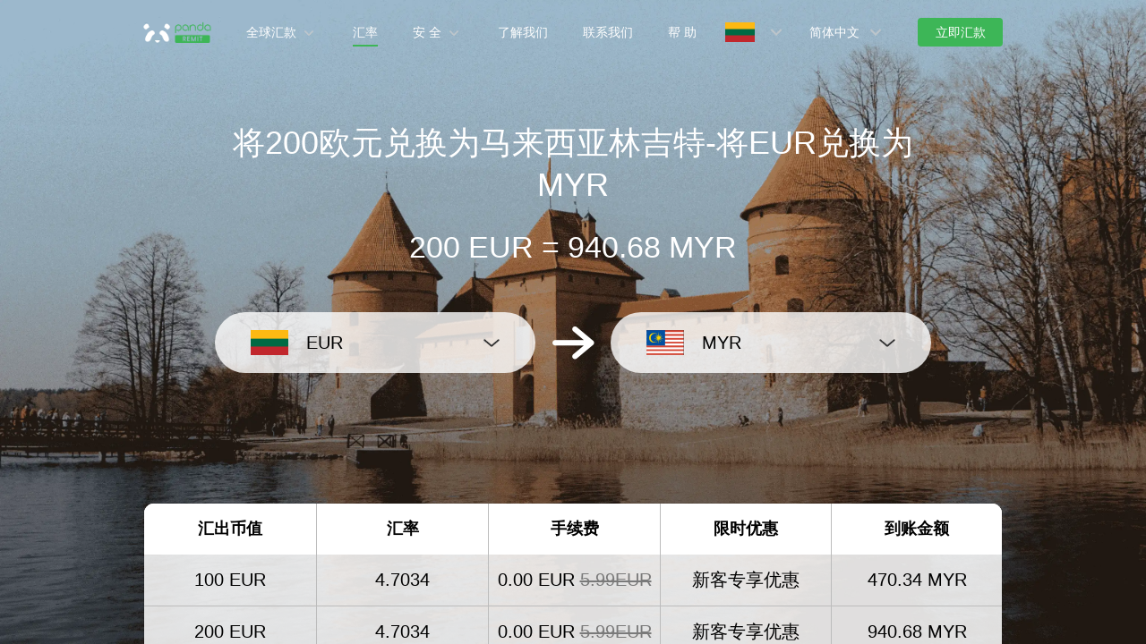

--- FILE ---
content_type: text/html; charset=utf-8
request_url: https://www.pandaremit.com/zh/ltu/malaysia/eur-myr-converter?amount=200
body_size: 19366
content:
<!DOCTYPE html>
<html lang="zh">

<head>
  <meta charset="UTF-8" />
  <link rel="icon" href="/favicon.ico" />
  <meta name="mobile-web-app-capable" content="yes">
  <meta name="viewport"
    content="width=device-width,initial-scale=1,minimum-scale=1,maximum-scale=1,user-scalable=no,viewport-fit=cover" />
  <meta name="renderer" content="webkit" />
  <meta http-equiv="Cache-Control" content="no-cache, no-store, must-revalidate" />
  <title>将200 欧元 (EUR) 兑换为 马来西亚林吉特 (MYR)-熊猫速汇</title>
  <meta name="keywords" content="欧元 兑换 马来西亚林吉特，汇款，汇率，跨境汇款，货币兑换，熊猫速汇" />
  <meta name="description" content="200 欧元 兑换 马来西亚林吉特 的最优汇率，了解最新从立陶宛汇款到马来西亚的花费" />

  <meta property="twitter:app:id:iphone" content="1446518392" />
  <meta property="twitter:app:id:googleplay" content="com.wotransfer.pandaremit" />
  <meta property="twitter:creator" content="@pandaremit" />
  <meta property="twitter:card" content="summary_large_image" />
  <meta property="twitter:site" content="@pandaremit" />
  <meta property="twitter:image:src"
    content="https://h2static.wotransfer.com/website/images/pc/icon/pandaRemitShare.png?7000" />
  <meta property="twitter:title" content="Trusted by millions worldwide" />
  <meta property="twitter:description" content="Panda Remit" />

  <meta property="og:type" content="website" />
  <meta property="og:site_name" content="PandaRemit" />
  <meta property="og:image" content="https://h2static.wotransfer.com/website/images/pc/icon/pandaRemitShare.png?4000" />
  <meta property="og:url" content="https://www.pandaremit.com/" />
  <meta property="og:title" content="Trusted by millions worldwide" />
  <meta property="og:description" content="Panda Remit" />
  <!-- <script src="https://h2static.wotransfer.com/website/js/vconsole.min.js"></script> -->
  <script type="application/ld+json">
      {
        "@context": "https://schema.org",
        "@type": "Organization",
        "name": "熊猫速汇",
        "url": "https://www.pandaremit.com/",
        "logo": "https://h2static.wotransfer.com/website/images/pc/icon/logo.png",
        "description": "Trusted by millions worldwide"
      }</script>
 
  <link rel="canonical" href="https://www.pandaremit.com/zh/ltu/malaysia/eur-myr-converter?amount=200"><link rel="alternate" hreflang="zh-hk" href="https://www.pandaremit.com/zh-hk/ltu/malaysia/eur-myr-converter"><link rel="alternate" hreflang="th" href="https://www.pandaremit.com/th/ltu/malaysia/eur-myr-converter"><link rel="alternate" hreflang="vi" href="https://www.pandaremit.com/vi/ltu/malaysia/eur-myr-converter"><link rel="alternate" hreflang="id" href="https://www.pandaremit.com/id/ltu/malaysia/eur-myr-converter"><link rel="alternate" hreflang="hi" href="https://www.pandaremit.com/hi/ltu/malaysia/eur-myr-converter"><link rel="alternate" hreflang="es" href="https://www.pandaremit.com/es/ltu/malaysia/eur-myr-converter"><link rel="alternate" hreflang="it" href="https://www.pandaremit.com/it/ltu/malaysia/eur-myr-converter"><link rel="alternate" hreflang="ko" href="https://www.pandaremit.com/ko/ltu/malaysia/eur-myr-converter"><link rel="alternate" hreflang="en" href="https://www.pandaremit.com/en/ltu/malaysia/eur-myr-converter"><link rel="alternate" hreflang="zh" href="https://www.pandaremit.com/zh/ltu/malaysia/eur-myr-converter"><link rel="alternate" hreflang="ja" href="https://www.pandaremit.com/ja/ltu/malaysia/eur-myr-converter"><link rel="alternate" hreflang="x-default" href="https://www.pandaremit.com/en/ltu/malaysia/eur-myr-converter">
  <style cssr-id="n-popover">
.n-popover {

 transition:
 box-shadow .3s var(--n-bezier),
 background-color .3s var(--n-bezier),
 color .3s var(--n-bezier);
 position: relative;
 font-size: var(--n-font-size);
 color: var(--n-text-color);
 box-shadow: var(--n-box-shadow);
 word-break: break-word;
 
}

.n-popover > .n-scrollbar {

 height: inherit;
 max-height: inherit;
 
}

.n-popover:not(.n-popover--raw) {

 background-color: var(--n-color);
 border-radius: var(--n-border-radius);
 
}

.n-popover:not(.n-popover--raw):not(.n-popover--scrollable):not(.n-popover--show-header-or-footer) {
padding: var(--n-padding);
}

.n-popover .n-popover__header {

 padding: var(--n-padding);
 border-bottom: 1px solid var(--n-divider-color);
 transition: border-color .3s var(--n-bezier);
 
}

.n-popover .n-popover__footer {

 padding: var(--n-padding);
 border-top: 1px solid var(--n-divider-color);
 transition: border-color .3s var(--n-bezier);
 
}

.n-popover.n-popover--scrollable .n-popover__content, .n-popover.n-popover--show-header-or-footer .n-popover__content {

 padding: var(--n-padding);
 
}

.n-popover-shared {

 transform-origin: inherit;
 
}

.n-popover-shared .n-popover-arrow-wrapper {

 position: absolute;
 overflow: hidden;
 pointer-events: none;
 
}

.n-popover-shared .n-popover-arrow-wrapper .n-popover-arrow {

 transition: background-color .3s var(--n-bezier);
 position: absolute;
 display: block;
 width: calc(var(--n-arrow-height) * 1.414);
 height: calc(var(--n-arrow-height) * 1.414);
 box-shadow: 0 0 8px 0 rgba(0, 0, 0, .12);
 transform: rotate(45deg);
 background-color: var(--n-color);
 pointer-events: all;
 
}

.n-popover-shared.popover-transition-enter-from, .n-popover-shared.popover-transition-leave-to {

 opacity: 0;
 transform: scale(.85);
 
}

.n-popover-shared.popover-transition-enter-to, .n-popover-shared.popover-transition-leave-from {

 transform: scale(1);
 opacity: 1;
 
}

.n-popover-shared.popover-transition-enter-active {

 transition:
 box-shadow .3s var(--n-bezier),
 background-color .3s var(--n-bezier),
 color .3s var(--n-bezier),
 opacity .15s var(--n-bezier-ease-out),
 transform .15s var(--n-bezier-ease-out);
 
}

.n-popover-shared.popover-transition-leave-active {

 transition:
 box-shadow .3s var(--n-bezier),
 background-color .3s var(--n-bezier),
 color .3s var(--n-bezier),
 opacity .15s var(--n-bezier-ease-in),
 transform .15s var(--n-bezier-ease-in);
 
}

[v-placement="top-start"] > .n-popover-shared {

 margin-bottom: var(--n-space);
 
}

[v-placement="top-start"] > .n-popover-shared.n-popover-shared--show-arrow {

 margin-bottom: var(--n-space-arrow);
 
}

[v-placement="top-start"] > .n-popover-shared.n-popover-shared--overlap {

 margin: 0;
 
}

[v-placement="top-start"] > .n-popover-shared > .n-popover-arrow-wrapper {

 right: 0;
 left: 0;
 top: 0;
 bottom: 0;
 top: 100%;
 bottom: auto;
 height: var(--n-space-arrow);
 
}

[v-placement="top-start"] > .n-popover-shared > .n-popover-arrow-wrapper .n-popover-arrow {

 top: calc(var(--n-arrow-height) * 1.414 / -2);
 left: calc(var(--n-arrow-offset) - var(--v-offset-left));
 
}

[v-placement="top"] > .n-popover-shared {

 margin-bottom: var(--n-space);
 
}

[v-placement="top"] > .n-popover-shared.n-popover-shared--show-arrow {

 margin-bottom: var(--n-space-arrow);
 
}

[v-placement="top"] > .n-popover-shared.n-popover-shared--overlap {

 margin: 0;
 
}

[v-placement="top"] > .n-popover-shared > .n-popover-arrow-wrapper {

 right: 0;
 left: 0;
 top: 0;
 bottom: 0;
 top: 100%;
 bottom: auto;
 height: var(--n-space-arrow);
 
}

[v-placement="top"] > .n-popover-shared > .n-popover-arrow-wrapper .n-popover-arrow {

 top: calc(var(--n-arrow-height) * 1.414 / -2);
 transform: translateX(calc(var(--n-arrow-height) * 1.414 / -2)) rotate(45deg);
 left: 50%;
 
}

[v-placement="top-end"] > .n-popover-shared {

 margin-bottom: var(--n-space);
 
}

[v-placement="top-end"] > .n-popover-shared.n-popover-shared--show-arrow {

 margin-bottom: var(--n-space-arrow);
 
}

[v-placement="top-end"] > .n-popover-shared.n-popover-shared--overlap {

 margin: 0;
 
}

[v-placement="top-end"] > .n-popover-shared > .n-popover-arrow-wrapper {

 right: 0;
 left: 0;
 top: 0;
 bottom: 0;
 top: 100%;
 bottom: auto;
 height: var(--n-space-arrow);
 
}

[v-placement="top-end"] > .n-popover-shared > .n-popover-arrow-wrapper .n-popover-arrow {

 top: calc(var(--n-arrow-height) * 1.414 / -2);
 right: calc(var(--n-arrow-offset) + var(--v-offset-left));
 
}

[v-placement="bottom-start"] > .n-popover-shared {

 margin-top: var(--n-space);
 
}

[v-placement="bottom-start"] > .n-popover-shared.n-popover-shared--show-arrow {

 margin-top: var(--n-space-arrow);
 
}

[v-placement="bottom-start"] > .n-popover-shared.n-popover-shared--overlap {

 margin: 0;
 
}

[v-placement="bottom-start"] > .n-popover-shared > .n-popover-arrow-wrapper {

 right: 0;
 left: 0;
 top: 0;
 bottom: 0;
 bottom: 100%;
 top: auto;
 height: var(--n-space-arrow);
 
}

[v-placement="bottom-start"] > .n-popover-shared > .n-popover-arrow-wrapper .n-popover-arrow {

 bottom: calc(var(--n-arrow-height) * 1.414 / -2);
 left: calc(var(--n-arrow-offset) - var(--v-offset-left));
 
}

[v-placement="bottom"] > .n-popover-shared {

 margin-top: var(--n-space);
 
}

[v-placement="bottom"] > .n-popover-shared.n-popover-shared--show-arrow {

 margin-top: var(--n-space-arrow);
 
}

[v-placement="bottom"] > .n-popover-shared.n-popover-shared--overlap {

 margin: 0;
 
}

[v-placement="bottom"] > .n-popover-shared > .n-popover-arrow-wrapper {

 right: 0;
 left: 0;
 top: 0;
 bottom: 0;
 bottom: 100%;
 top: auto;
 height: var(--n-space-arrow);
 
}

[v-placement="bottom"] > .n-popover-shared > .n-popover-arrow-wrapper .n-popover-arrow {

 bottom: calc(var(--n-arrow-height) * 1.414 / -2);
 transform: translateX(calc(var(--n-arrow-height) * 1.414 / -2)) rotate(45deg);
 left: 50%;
 
}

[v-placement="bottom-end"] > .n-popover-shared {

 margin-top: var(--n-space);
 
}

[v-placement="bottom-end"] > .n-popover-shared.n-popover-shared--show-arrow {

 margin-top: var(--n-space-arrow);
 
}

[v-placement="bottom-end"] > .n-popover-shared.n-popover-shared--overlap {

 margin: 0;
 
}

[v-placement="bottom-end"] > .n-popover-shared > .n-popover-arrow-wrapper {

 right: 0;
 left: 0;
 top: 0;
 bottom: 0;
 bottom: 100%;
 top: auto;
 height: var(--n-space-arrow);
 
}

[v-placement="bottom-end"] > .n-popover-shared > .n-popover-arrow-wrapper .n-popover-arrow {

 bottom: calc(var(--n-arrow-height) * 1.414 / -2);
 right: calc(var(--n-arrow-offset) + var(--v-offset-left));
 
}

[v-placement="left-start"] > .n-popover-shared {

 margin-right: var(--n-space);
 
}

[v-placement="left-start"] > .n-popover-shared.n-popover-shared--show-arrow {

 margin-right: var(--n-space-arrow);
 
}

[v-placement="left-start"] > .n-popover-shared.n-popover-shared--overlap {

 margin: 0;
 
}

[v-placement="left-start"] > .n-popover-shared > .n-popover-arrow-wrapper {

 right: 0;
 left: 0;
 top: 0;
 bottom: 0;
 left: 100%;
 right: auto;
 width: var(--n-space-arrow);
 
}

[v-placement="left-start"] > .n-popover-shared > .n-popover-arrow-wrapper .n-popover-arrow {

 left: calc(var(--n-arrow-height) * 1.414 / -2);
 top: calc(var(--n-arrow-offset-vertical) - var(--v-offset-top));
 
}

[v-placement="left"] > .n-popover-shared {

 margin-right: var(--n-space);
 
}

[v-placement="left"] > .n-popover-shared.n-popover-shared--show-arrow {

 margin-right: var(--n-space-arrow);
 
}

[v-placement="left"] > .n-popover-shared.n-popover-shared--overlap {

 margin: 0;
 
}

[v-placement="left"] > .n-popover-shared > .n-popover-arrow-wrapper {

 right: 0;
 left: 0;
 top: 0;
 bottom: 0;
 left: 100%;
 right: auto;
 width: var(--n-space-arrow);
 
}

[v-placement="left"] > .n-popover-shared > .n-popover-arrow-wrapper .n-popover-arrow {

 left: calc(var(--n-arrow-height) * 1.414 / -2);
 transform: translateY(calc(var(--n-arrow-height) * 1.414 / -2)) rotate(45deg);
 top: 50%;
 
}

[v-placement="left-end"] > .n-popover-shared {

 margin-right: var(--n-space);
 
}

[v-placement="left-end"] > .n-popover-shared.n-popover-shared--show-arrow {

 margin-right: var(--n-space-arrow);
 
}

[v-placement="left-end"] > .n-popover-shared.n-popover-shared--overlap {

 margin: 0;
 
}

[v-placement="left-end"] > .n-popover-shared > .n-popover-arrow-wrapper {

 right: 0;
 left: 0;
 top: 0;
 bottom: 0;
 left: 100%;
 right: auto;
 width: var(--n-space-arrow);
 
}

[v-placement="left-end"] > .n-popover-shared > .n-popover-arrow-wrapper .n-popover-arrow {

 left: calc(var(--n-arrow-height) * 1.414 / -2);
 bottom: calc(var(--n-arrow-offset-vertical) + var(--v-offset-top));
 
}

[v-placement="right-start"] > .n-popover-shared {

 margin-left: var(--n-space);
 
}

[v-placement="right-start"] > .n-popover-shared.n-popover-shared--show-arrow {

 margin-left: var(--n-space-arrow);
 
}

[v-placement="right-start"] > .n-popover-shared.n-popover-shared--overlap {

 margin: 0;
 
}

[v-placement="right-start"] > .n-popover-shared > .n-popover-arrow-wrapper {

 right: 0;
 left: 0;
 top: 0;
 bottom: 0;
 right: 100%;
 left: auto;
 width: var(--n-space-arrow);
 
}

[v-placement="right-start"] > .n-popover-shared > .n-popover-arrow-wrapper .n-popover-arrow {

 right: calc(var(--n-arrow-height) * 1.414 / -2);
 top: calc(var(--n-arrow-offset-vertical) - var(--v-offset-top));
 
}

[v-placement="right"] > .n-popover-shared {

 margin-left: var(--n-space);
 
}

[v-placement="right"] > .n-popover-shared.n-popover-shared--show-arrow {

 margin-left: var(--n-space-arrow);
 
}

[v-placement="right"] > .n-popover-shared.n-popover-shared--overlap {

 margin: 0;
 
}

[v-placement="right"] > .n-popover-shared > .n-popover-arrow-wrapper {

 right: 0;
 left: 0;
 top: 0;
 bottom: 0;
 right: 100%;
 left: auto;
 width: var(--n-space-arrow);
 
}

[v-placement="right"] > .n-popover-shared > .n-popover-arrow-wrapper .n-popover-arrow {

 right: calc(var(--n-arrow-height) * 1.414 / -2);
 transform: translateY(calc(var(--n-arrow-height) * 1.414 / -2)) rotate(45deg);
 top: 50%;
 
}

[v-placement="right-end"] > .n-popover-shared {

 margin-left: var(--n-space);
 
}

[v-placement="right-end"] > .n-popover-shared.n-popover-shared--show-arrow {

 margin-left: var(--n-space-arrow);
 
}

[v-placement="right-end"] > .n-popover-shared.n-popover-shared--overlap {

 margin: 0;
 
}

[v-placement="right-end"] > .n-popover-shared > .n-popover-arrow-wrapper {

 right: 0;
 left: 0;
 top: 0;
 bottom: 0;
 right: 100%;
 left: auto;
 width: var(--n-space-arrow);
 
}

[v-placement="right-end"] > .n-popover-shared > .n-popover-arrow-wrapper .n-popover-arrow {

 right: calc(var(--n-arrow-height) * 1.414 / -2);
 bottom: calc(var(--n-arrow-offset-vertical) + var(--v-offset-top));
 
}

[v-placement="right-start"] > .n-popover-shared.n-popover-shared--center-arrow .n-popover-arrow {
top: calc(max(calc((var(--v-target-height, 0px) - var(--n-arrow-height) * 1.414) / 2), var(--n-arrow-offset-vertical)) - var(--v-offset-top));
}

[v-placement="left-start"] > .n-popover-shared.n-popover-shared--center-arrow .n-popover-arrow {
top: calc(max(calc((var(--v-target-height, 0px) - var(--n-arrow-height) * 1.414) / 2), var(--n-arrow-offset-vertical)) - var(--v-offset-top));
}

[v-placement="top-end"] > .n-popover-shared.n-popover-shared--center-arrow .n-popover-arrow {
right: calc(max(calc((var(--v-target-width, 0px) - var(--n-arrow-height) * 1.414) / 2), var(--n-arrow-offset)) + var(--v-offset-left));
}

[v-placement="bottom-end"] > .n-popover-shared.n-popover-shared--center-arrow .n-popover-arrow {
right: calc(max(calc((var(--v-target-width, 0px) - var(--n-arrow-height) * 1.414) / 2), var(--n-arrow-offset)) + var(--v-offset-left));
}

[v-placement="right-end"] > .n-popover-shared.n-popover-shared--center-arrow .n-popover-arrow {
bottom: calc(max(calc((var(--v-target-height, 0px) - var(--n-arrow-height) * 1.414) / 2), var(--n-arrow-offset-vertical)) + var(--v-offset-top));
}

[v-placement="left-end"] > .n-popover-shared.n-popover-shared--center-arrow .n-popover-arrow {
bottom: calc(max(calc((var(--v-target-height, 0px) - var(--n-arrow-height) * 1.414) / 2), var(--n-arrow-offset-vertical)) + var(--v-offset-top));
}

[v-placement="top-start"] > .n-popover-shared.n-popover-shared--center-arrow .n-popover-arrow {
left: calc(max(calc((var(--v-target-width, 0px) - var(--n-arrow-height) * 1.414) / 2), var(--n-arrow-offset)) - var(--v-offset-left));
}

[v-placement="bottom-start"] > .n-popover-shared.n-popover-shared--center-arrow .n-popover-arrow {
left: calc(max(calc((var(--v-target-width, 0px) - var(--n-arrow-height) * 1.414) / 2), var(--n-arrow-offset)) - var(--v-offset-left));
}
</style>
<style cssr-id="n-global">
body {

 margin: 0;
 font-size: 14px;
 font-family: v-sans, system-ui, -apple-system, BlinkMacSystemFont, "Segoe UI", sans-serif, "Apple Color Emoji", "Segoe UI Emoji", "Segoe UI Symbol";
 line-height: 1.6;
 -webkit-text-size-adjust: 100%;
 -webkit-tap-highlight-color: transparent;

}

body input {

 font-family: inherit;
 font-size: inherit;
 
}
</style>
<style cssr-id="vueuc/binder">
.v-binder-follower-container {
  position: absolute;
  left: 0;
  right: 0;
  top: 0;
  height: 0;
  pointer-events: none;
  z-index: auto;
}

.v-binder-follower-content {
  position: absolute;
  z-index: auto;
}

.v-binder-follower-content > * {
  pointer-events: all;
}
</style>
<style cssr-id="n-button">
.n-button {

 margin: 0;
 font-weight: var(--n-font-weight);
 line-height: 1;
 font-family: inherit;
 padding: var(--n-padding);
 height: var(--n-height);
 font-size: var(--n-font-size);
 border-radius: var(--n-border-radius);
 color: var(--n-text-color);
 background-color: var(--n-color);
 width: var(--n-width);
 white-space: nowrap;
 outline: none;
 position: relative;
 z-index: auto;
 border: none;
 display: inline-flex;
 flex-wrap: nowrap;
 flex-shrink: 0;
 align-items: center;
 justify-content: center;
 user-select: none;
 -webkit-user-select: none;
 text-align: center;
 cursor: pointer;
 text-decoration: none;
 transition:
 color .3s var(--n-bezier),
 background-color .3s var(--n-bezier),
 opacity .3s var(--n-bezier),
 border-color .3s var(--n-bezier);
 
}

.n-button.n-button--color .n-button__border {
  border-color: var(--n-border-color);
}

.n-button.n-button--color.n-button--disabled .n-button__border {
  border-color: var(--n-border-color-disabled);
}

.n-button.n-button--color:not(.n-button--disabled):focus .n-button__state-border {
  border-color: var(--n-border-color-focus);
}

.n-button.n-button--color:not(.n-button--disabled):hover .n-button__state-border {
  border-color: var(--n-border-color-hover);
}

.n-button.n-button--color:not(.n-button--disabled):active .n-button__state-border {
  border-color: var(--n-border-color-pressed);
}

.n-button.n-button--color:not(.n-button--disabled).n-button--pressed .n-button__state-border {
  border-color: var(--n-border-color-pressed);
}

.n-button.n-button--disabled {
  background-color: var(--n-color-disabled);
  color: var(--n-text-color-disabled);
}

.n-button.n-button--disabled .n-button__border {
  border: var(--n-border-disabled);
}

.n-button:not(.n-button--disabled):focus {
  background-color: var(--n-color-focus);
  color: var(--n-text-color-focus);
}

.n-button:not(.n-button--disabled):focus .n-button__state-border {
  border: var(--n-border-focus);
}

.n-button:not(.n-button--disabled):hover {
  background-color: var(--n-color-hover);
  color: var(--n-text-color-hover);
}

.n-button:not(.n-button--disabled):hover .n-button__state-border {
  border: var(--n-border-hover);
}

.n-button:not(.n-button--disabled):active {
  background-color: var(--n-color-pressed);
  color: var(--n-text-color-pressed);
}

.n-button:not(.n-button--disabled):active .n-button__state-border {
  border: var(--n-border-pressed);
}

.n-button:not(.n-button--disabled).n-button--pressed {
  background-color: var(--n-color-pressed);
  color: var(--n-text-color-pressed);
}

.n-button:not(.n-button--disabled).n-button--pressed .n-button__state-border {
  border: var(--n-border-pressed);
}

.n-button.n-button--loading {
cursor: wait;
}

.n-button .n-base-wave {

 pointer-events: none;
 top: 0;
 right: 0;
 bottom: 0;
 left: 0;
 animation-iteration-count: 1;
 animation-duration: var(--n-ripple-duration);
 animation-timing-function: var(--n-bezier-ease-out), var(--n-bezier-ease-out);
 
}

.n-button .n-base-wave.n-base-wave--active {
  z-index: 1;
  animation-name: button-wave-spread, button-wave-opacity;
}

.n-button .n-button__border, .n-button .n-button__state-border {

 position: absolute;
 left: 0;
 top: 0;
 right: 0;
 bottom: 0;
 border-radius: inherit;
 transition: border-color .3s var(--n-bezier);
 pointer-events: none;
 
}

.n-button .n-button__border {
  border: var(--n-border);
}

.n-button .n-button__state-border {
  border: var(--n-border);
  border-color: #0000;
  z-index: 1;
}

.n-button .n-button__icon {

 margin: var(--n-icon-margin);
 margin-left: 0;
 height: var(--n-icon-size);
 width: var(--n-icon-size);
 max-width: var(--n-icon-size);
 font-size: var(--n-icon-size);
 position: relative;
 flex-shrink: 0;
 
}

.n-button .n-button__icon .n-icon-slot {

 height: var(--n-icon-size);
 width: var(--n-icon-size);
 position: absolute;
 left: 0;
 top: 50%;
 transform: translateY(-50%);
 display: flex;
 align-items: center;
 justify-content: center;
 
}

.n-button .n-button__icon .n-icon-slot.icon-switch-transition-enter-from, .n-button .n-button__icon .n-icon-slot.icon-switch-transition-leave-to {
  transform: translateY(-50%) scale(0.75);
  left: 0;
  top: 50%;
  opacity: 0;
}

.n-button .n-button__icon .n-icon-slot.icon-switch-transition-enter-to, .n-button .n-button__icon .n-icon-slot.icon-switch-transition-leave-from {
  transform: scale(1) translateY(-50%);
  left: 0;
  top: 50%;
  opacity: 1;
}

.n-button .n-button__icon .n-icon-slot.icon-switch-transition-enter-active, .n-button .n-button__icon .n-icon-slot.icon-switch-transition-leave-active {
  transform-origin: center;
  position: absolute;
  left: 0;
  top: 50%;
  transition: all .3s cubic-bezier(.4, 0, .2, 1) !important;
}

.n-button .n-button__icon.fade-in-width-expand-transition-leave-from, .n-button .n-button__icon.fade-in-width-expand-transition-enter-to {
  opacity: 1;
}

.n-button .n-button__icon.fade-in-width-expand-transition-leave-to, .n-button .n-button__icon.fade-in-width-expand-transition-enter-from {

 opacity: 0!important;
 margin-left: 0!important;
 margin-right: 0!important;
 
}

.n-button .n-button__icon.fade-in-width-expand-transition-leave-active {

 overflow: hidden;
 transition:
 opacity .2s cubic-bezier(.4, 0, .2, 1),
 max-width .2s cubic-bezier(.4, 0, .2, 1) .1s,
 margin-left .2s cubic-bezier(.4, 0, .2, 1) .1s,
 margin-right .2s cubic-bezier(.4, 0, .2, 1) .1s;
 
}

.n-button .n-button__icon.fade-in-width-expand-transition-enter-active {

 overflow: hidden;
 transition:
 opacity .2s cubic-bezier(.4, 0, .2, 1) .1s,
 max-width .2s cubic-bezier(.4, 0, .2, 1),
 margin-left .2s cubic-bezier(.4, 0, .2, 1),
 margin-right .2s cubic-bezier(.4, 0, .2, 1);
 
}

.n-button .n-button__content {

 display: flex;
 align-items: center;
 flex-wrap: nowrap;
 min-width: 0;
 
}

.n-button .n-button__content ~ .n-button__icon {
  margin: var(--n-icon-margin);
  margin-right: 0;
}

.n-button.n-button--block {

 display: flex;
 width: 100%;
 
}

.n-button.n-button--dashed .n-button__border, .n-button.n-button--dashed .n-button__state-border {
  border-style: dashed !important;
}

.n-button.n-button--disabled {
  cursor: not-allowed;
  opacity: var(--n-opacity-disabled);
}

@keyframes button-wave-spread {
  from {
    box-shadow: 0 0 0.5px 0 var(--n-ripple-color);
  }
  to {
    box-shadow: 0 0 0.5px 4.5px var(--n-ripple-color);
  }
}

@keyframes button-wave-opacity {
  from {
    opacity: var(--n-wave-opacity);
  }
  to {
    opacity: 0;
  }
}
</style>
<style cssr-id="n-base-wave">
.n-base-wave {

 position: absolute;
 left: 0;
 right: 0;
 top: 0;
 bottom: 0;
 border-radius: inherit;

}
</style>
<style cssr-id="n-drawer">
.n-drawer {

 word-break: break-word;
 line-height: var(--n-line-height);
 position: absolute;
 pointer-events: all;
 box-shadow: var(--n-box-shadow);
 transition:
 background-color .3s var(--n-bezier),
 color .3s var(--n-bezier);
 background-color: var(--n-color);
 color: var(--n-text-color);
 box-sizing: border-box;
 
}

.n-drawer.slide-in-from-right-transition-leave-active {
  transition: transform 0.2s cubic-bezier(.4, 0, 1, 1);
}

.n-drawer.slide-in-from-right-transition-enter-active {
  transition: transform 0.3s cubic-bezier(0, 0, .2, 1);
}

.n-drawer.slide-in-from-right-transition-enter-to {
  transform: translateX(0);
}

.n-drawer.slide-in-from-right-transition-enter-from {
  transform: translateX(100%);
}

.n-drawer.slide-in-from-right-transition-leave-from {
  transform: translateX(0);
}

.n-drawer.slide-in-from-right-transition-leave-to {
  transform: translateX(100%);
}

.n-drawer.slide-in-from-left-transition-leave-active {
  transition: transform 0.2s cubic-bezier(.4, 0, 1, 1);
}

.n-drawer.slide-in-from-left-transition-enter-active {
  transition: transform 0.3s cubic-bezier(0, 0, .2, 1);
}

.n-drawer.slide-in-from-left-transition-enter-to {
  transform: translateX(0);
}

.n-drawer.slide-in-from-left-transition-enter-from {
  transform: translateX(-100%);
}

.n-drawer.slide-in-from-left-transition-leave-from {
  transform: translateX(0);
}

.n-drawer.slide-in-from-left-transition-leave-to {
  transform: translateX(-100%);
}

.n-drawer.slide-in-from-top-transition-leave-active {
  transition: transform 0.2s cubic-bezier(.4, 0, 1, 1);
}

.n-drawer.slide-in-from-top-transition-enter-active {
  transition: transform 0.3s cubic-bezier(0, 0, .2, 1);
}

.n-drawer.slide-in-from-top-transition-enter-to {
  transform: translateY(0);
}

.n-drawer.slide-in-from-top-transition-enter-from {
  transform: translateY(-100%);
}

.n-drawer.slide-in-from-top-transition-leave-from {
  transform: translateY(0);
}

.n-drawer.slide-in-from-top-transition-leave-to {
  transform: translateY(-100%);
}

.n-drawer.slide-in-from-bottom-transition-leave-active {
  transition: transform 0.2s cubic-bezier(.4, 0, 1, 1);
}

.n-drawer.slide-in-from-bottom-transition-enter-active {
  transition: transform 0.3s cubic-bezier(0, 0, .2, 1);
}

.n-drawer.slide-in-from-bottom-transition-enter-to {
  transform: translateY(0);
}

.n-drawer.slide-in-from-bottom-transition-enter-from {
  transform: translateY(100%);
}

.n-drawer.slide-in-from-bottom-transition-leave-from {
  transform: translateY(0);
}

.n-drawer.slide-in-from-bottom-transition-leave-to {
  transform: translateY(100%);
}

.n-drawer.n-drawer--unselectable {

 user-select: none; 
 -webkit-user-select: none;
 
}

.n-drawer.n-drawer--native-scrollbar .n-drawer-content-wrapper {

 overflow: auto;
 height: 100%;
 
}

.n-drawer .n-drawer__resize-trigger {

 position: absolute;
 background-color: #0000;
 transition: background-color .3s var(--n-bezier);
 
}

.n-drawer .n-drawer__resize-trigger.n-drawer__resize-trigger--hover {

 background-color: var(--n-resize-trigger-color-hover);
 
}

.n-drawer .n-drawer-content-wrapper {

 box-sizing: border-box;
 
}

.n-drawer .n-drawer-content {

 height: 100%;
 display: flex;
 flex-direction: column;
 
}

.n-drawer .n-drawer-content.n-drawer-content--native-scrollbar .n-drawer-body-content-wrapper {

 height: 100%;
 overflow: auto;
 
}

.n-drawer .n-drawer-content .n-drawer-body {

 flex: 1 0 0;
 overflow: hidden;
 
}

.n-drawer .n-drawer-content .n-drawer-body-content-wrapper {

 box-sizing: border-box;
 padding: var(--n-body-padding);
 
}

.n-drawer .n-drawer-content .n-drawer-header {

 font-weight: var(--n-title-font-weight);
 line-height: 1;
 font-size: var(--n-title-font-size);
 color: var(--n-title-text-color);
 padding: var(--n-header-padding);
 transition: border .3s var(--n-bezier);
 border-bottom: 1px solid var(--n-divider-color);
 border-bottom: var(--n-header-border-bottom);
 display: flex;
 justify-content: space-between;
 align-items: center;
 
}

.n-drawer .n-drawer-content .n-drawer-header .n-drawer-header__close {

 margin-left: 6px;
 transition:
 background-color .3s var(--n-bezier),
 color .3s var(--n-bezier);
 
}

.n-drawer .n-drawer-content .n-drawer-footer {

 display: flex;
 justify-content: flex-end;
 border-top: var(--n-footer-border-top);
 transition: border .3s var(--n-bezier);
 padding: var(--n-footer-padding);
 
}

.n-drawer.n-drawer--right-placement {

 top: 0;
 bottom: 0;
 right: 0;
 
}

.n-drawer.n-drawer--right-placement .n-drawer__resize-trigger {

 width: 3px;
 height: 100%;
 top: 0;
 left: 0;
 transform: translateX(-1.5px);
 cursor: ew-resize;
 
}

.n-drawer.n-drawer--left-placement {

 top: 0;
 bottom: 0;
 left: 0;
 
}

.n-drawer.n-drawer--left-placement .n-drawer__resize-trigger {

 width: 3px;
 height: 100%;
 top: 0;
 right: 0;
 transform: translateX(1.5px);
 cursor: ew-resize;
 
}

.n-drawer.n-drawer--top-placement {

 top: 0;
 left: 0;
 right: 0;
 
}

.n-drawer.n-drawer--top-placement .n-drawer__resize-trigger {

 width: 100%;
 height: 3px;
 bottom: 0;
 left: 0;
 transform: translateY(1.5px);
 cursor: ns-resize;
 
}

.n-drawer.n-drawer--bottom-placement {

 left: 0;
 bottom: 0;
 right: 0;
 
}

.n-drawer.n-drawer--bottom-placement .n-drawer__resize-trigger {

 width: 100%;
 height: 3px;
 top: 0;
 left: 0;
 transform: translateY(-1.5px);
 cursor: ns-resize;
 
}

body > .n-drawer-container {
  position: fixed;
}

.n-drawer-container {

 position: relative;
 position: absolute;
 left: 0;
 right: 0;
 top: 0;
 bottom: 0;
 pointer-events: none;
 
}

.n-drawer-container > * {
  pointer-events: all;
}

.n-drawer-mask {

 background-color: rgba(0, 0, 0, .3);
 position: absolute;
 left: 0;
 right: 0;
 top: 0;
 bottom: 0;
 
}

.n-drawer-mask.n-drawer-mask--invisible {

 background-color: rgba(0, 0, 0, 0)
 
}

.n-drawer-mask.fade-in-transition-enter-active {
  transition: all 0.2s var(--n-bezier-in)!important;
}

.n-drawer-mask.fade-in-transition-leave-active {
  transition: all 0.2s var(--n-bezier-out)!important;
}

.n-drawer-mask.fade-in-transition-enter-from, .n-drawer-mask.fade-in-transition-leave-to {
  opacity: 0;
}

.n-drawer-mask.fade-in-transition-leave-from, .n-drawer-mask.fade-in-transition-enter-to {
  opacity: 1;
}
</style>
<style cssr-id="n-modal">
.n-modal-container {

 position: fixed;
 left: 0;
 top: 0;
 height: 0;
 width: 0;
 display: flex;
 
}

.n-modal-mask {

 position: fixed;
 left: 0;
 right: 0;
 top: 0;
 bottom: 0;
 background-color: rgba(0, 0, 0, .4);
 
}

.n-modal-mask.fade-in-transition-enter-active {
  transition: all .25s var(--n-bezier-ease-out)!important;
}

.n-modal-mask.fade-in-transition-leave-active {
  transition: all .25s var(--n-bezier-ease-out)!important;
}

.n-modal-mask.fade-in-transition-enter-from, .n-modal-mask.fade-in-transition-leave-to {
  opacity: 0;
}

.n-modal-mask.fade-in-transition-leave-from, .n-modal-mask.fade-in-transition-enter-to {
  opacity: 1;
}

.n-modal-body-wrapper {

 position: fixed;
 left: 0;
 right: 0;
 top: 0;
 bottom: 0;
 overflow: visible;
 
}

.n-modal-body-wrapper .n-modal-scroll-content {

 min-height: 100%;
 display: flex;
 position: relative;
 
}

.n-modal {

 position: relative;
 align-self: center;
 color: var(--n-text-color);
 margin: auto;
 box-shadow: var(--n-box-shadow);
 
}

.n-modal.fade-in-scale-up-transition-leave-active {
  transform-origin: inherit;
  transition: opacity .25s cubic-bezier(.4, 0, 1, 1), transform .25s cubic-bezier(.4, 0, 1, 1) ;
}

.n-modal.fade-in-scale-up-transition-enter-active {
  transform-origin: inherit;
  transition: opacity .25s cubic-bezier(0, 0, .2, 1), transform .25s cubic-bezier(0, 0, .2, 1) ;
}

.n-modal.fade-in-scale-up-transition-enter-from, .n-modal.fade-in-scale-up-transition-leave-to {
  opacity: 0;
  transform:  scale(.5);
}

.n-modal.fade-in-scale-up-transition-leave-from, .n-modal.fade-in-scale-up-transition-enter-to {
  opacity: 1;
  transform:  scale(1);
}
</style>
<style cssr-id="n-image">
body > .n-image-container {
position: fixed;
}

.n-image-preview-container {

 position: fixed;
 left: 0;
 right: 0;
 top: 0;
 bottom: 0;
 display: flex;
 
}

.n-image-preview-overlay {

 z-index: -1;
 position: absolute;
 left: 0;
 right: 0;
 top: 0;
 bottom: 0;
 background: rgba(0, 0, 0, .3);
 
}

.n-image-preview-overlay.fade-in-transition-enter-active {
  transition: all 0.2s cubic-bezier(.4, 0, .2, 1)!important;
}

.n-image-preview-overlay.fade-in-transition-leave-active {
  transition: all 0.2s cubic-bezier(.4, 0, .2, 1)!important;
}

.n-image-preview-overlay.fade-in-transition-enter-from, .n-image-preview-overlay.fade-in-transition-leave-to {
  opacity: 0;
}

.n-image-preview-overlay.fade-in-transition-leave-from, .n-image-preview-overlay.fade-in-transition-enter-to {
  opacity: 1;
}

.n-image-preview-toolbar {

 z-index: 1;
 position: absolute;
 left: 50%;
 transform: translateX(-50%);
 border-radius: var(--n-toolbar-border-radius);
 height: 48px;
 bottom: 40px;
 padding: 0 12px;
 background: var(--n-toolbar-color);
 box-shadow: var(--n-toolbar-box-shadow);
 color: var(--n-toolbar-icon-color);
 transition: color .3s var(--n-bezier);
 display: flex;
 align-items: center;
 
}

.n-image-preview-toolbar .n-base-icon {

 padding: 0 8px;
 font-size: 28px;
 cursor: pointer;
 
}

.n-image-preview-toolbar.fade-in-transition-enter-active {
  transition: all 0.2s cubic-bezier(.4, 0, .2, 1)!important;
}

.n-image-preview-toolbar.fade-in-transition-leave-active {
  transition: all 0.2s cubic-bezier(.4, 0, .2, 1)!important;
}

.n-image-preview-toolbar.fade-in-transition-enter-from, .n-image-preview-toolbar.fade-in-transition-leave-to {
  opacity: 0;
}

.n-image-preview-toolbar.fade-in-transition-leave-from, .n-image-preview-toolbar.fade-in-transition-enter-to {
  opacity: 1;
}

.n-image-preview-wrapper {

 position: absolute;
 left: 0;
 right: 0;
 top: 0;
 bottom: 0;
 display: flex;
 pointer-events: none;
 
}

.n-image-preview-wrapper.fade-in-scale-up-transition-leave-active {
  transform-origin: inherit;
  transition: opacity .2s cubic-bezier(.4, 0, 1, 1), transform .2s cubic-bezier(.4, 0, 1, 1) ;
}

.n-image-preview-wrapper.fade-in-scale-up-transition-enter-active {
  transform-origin: inherit;
  transition: opacity .2s cubic-bezier(0, 0, .2, 1), transform .2s cubic-bezier(0, 0, .2, 1) ;
}

.n-image-preview-wrapper.fade-in-scale-up-transition-enter-from, .n-image-preview-wrapper.fade-in-scale-up-transition-leave-to {
  opacity: 0;
  transform:  scale(.9);
}

.n-image-preview-wrapper.fade-in-scale-up-transition-leave-from, .n-image-preview-wrapper.fade-in-scale-up-transition-enter-to {
  opacity: 1;
  transform:  scale(1);
}

.n-image-preview {

 user-select: none;
 -webkit-user-select: none;
 pointer-events: all;
 margin: auto;
 max-height: calc(100vh - 32px);
 max-width: calc(100vw - 32px);
 transition: transform .3s var(--n-bezier);
 
}

.n-image {

 display: inline-flex;
 max-height: 100%;
 max-width: 100%;
 
}

.n-image:not(.n-image--preview-disabled) {

 cursor: pointer;
 
}

.n-image img {

 border-radius: inherit;
 
}
</style>
  <link rel="modulepreload" crossorigin href="/assets/priceIndex.000d8571.js"> <link rel="preload" href="/assets/vs.6a44ede1.png" as="image" type="image/png"><link rel="modulepreload" crossorigin href="/assets/commonHeader.99222831.js"><link rel="modulepreload" crossorigin href="/assets/sourceCountrySelect.08a516fa.js"><link rel="modulepreload" crossorigin href="/assets/languageSelect.8debdbd5.js"><link rel="modulepreload" crossorigin href="/assets/priceIndex.000d8571.js"> <link rel="preload" href="/assets/vs.6a44ede1.png" as="image" type="image/png"><link rel="modulepreload" crossorigin href="/assets/targetCountrySelect.56b68051.js"><link rel="modulepreload" crossorigin href="/assets/priceIndex.000d8571.js"> <link rel="preload" href="/assets/vs.6a44ede1.png" as="image" type="image/png"><link rel="modulepreload" crossorigin href="/assets/priceIndex.000d8571.js"> <link rel="preload" href="/assets/vs.6a44ede1.png" as="image" type="image/png"><link rel="modulepreload" crossorigin href="/assets/priceIndex.000d8571.js"> <link rel="preload" href="/assets/vs.6a44ede1.png" as="image" type="image/png"><link rel="modulepreload" crossorigin href="/assets/priceIndex.000d8571.js"> <link rel="preload" href="/assets/vs.6a44ede1.png" as="image" type="image/png"><link rel="modulepreload" crossorigin href="/assets/priceIndex.000d8571.js"> <link rel="preload" href="/assets/vs.6a44ede1.png" as="image" type="image/png"><link rel="modulepreload" crossorigin href="/assets/qrcode.ce4022de.js"><link rel="modulepreload" crossorigin href="/assets/siteMap.eece8414.js"><link rel="modulepreload" crossorigin href="/assets/siteMap.eece8414.js"><link rel="modulepreload" crossorigin href="/assets/siteMap.eece8414.js"><link rel="modulepreload" crossorigin href="/assets/commonFooter.226eff39.js">
  <!--vConsole-links-->
  <script type="module" crossorigin src="/assets/index.3c4927ac.js"></script>
  <link rel="stylesheet" href="/assets/style.e217d168.css">
</head>

<body>
  <div id="app"><!--[--><!--[--><!--[--><div></div><!--]--><!----><!--]--><!--[--><!--[--><!--]--><!--[--><div></div><!--]--><!--]--><!--[--><div class="bg-box" style="background-image:url(&#39;https://h2static.wotransfer.com/website/images/pc/home/countryWebp/LTU_bg.webp&#39;);" data-v-bc21a834></div><div class="price-wrapper" data-v-bc21a834><!--[--><div class="" style="background-color:transparent;" data-v-473e89d0><!----><div class="header-box main-wrapper" data-v-473e89d0><div class="header-left" data-v-473e89d0><a href="/" class="link-text" style="color:#fff;" data-v-473e89d0><img class="logo" src="https://h2static.wotransfer.com/website/images/pc/logo/logo_index.png" alt="Panda Remit Logo" data-v-473e89d0></a><nav class="nav-list" data-v-473e89d0><a class="link-text" style="color:#fff;" data-v-473e89d0><!--[--><!----><p class="nav-item" data-v-473e89d0>全球汇款 <img class="selectContent_icon" src="[data-uri]" alt="icon" data-v-473e89d0></p><!----><!--]--></a><a href="/zh/ltu/malaysia/eur-myr-converter?amount=2000" class="link-text" style="color:#fff;" data-v-473e89d0><p class="active nav-item" data-v-473e89d0>汇率</p></a><a class="link-text" style="color:#fff;" data-v-473e89d0><!--[--><!----><p class="nav-item" data-v-473e89d0>安 全 <img class="selectContent_icon" src="[data-uri]" alt="icon" data-v-473e89d0></p><!----><!--]--></a><a href="/zh/ltu/about" class="link-text" style="color:#fff;" data-v-473e89d0><p class="nav-item" data-v-473e89d0>了解我们</p></a><a href="/zh/contact-us" class="link-text" style="color:#fff;" data-v-473e89d0><p class="nav-item" data-v-473e89d0>联系我们</p></a><a href="/zh/ltu/malaysia/helpcenter" class="link-text" style="color:#fff;" data-v-473e89d0><p class="nav-item" data-v-473e89d0>帮 助</p></a></nav></div><div class="header-right" data-v-473e89d0><div class="country_wrapper" data-v-473e89d0 data-v-46285dd3><!--[--><!----><div class="header-select" data-v-46285dd3><img class="flag" src="https://h2static.wotransfer.com/flag/LTU_flag_icon.png" alt="flag" data-v-46285dd3><img class="icon" src="[data-uri]" alt="icon" data-v-46285dd3></div><!----><!--]--></div><!--[--><!----><div class="header-select lang" style="color:#fff;" data-v-1083a7af>简体中文 <img class="icon" src="[data-uri]" alt="icon" data-v-1083a7af></div><!----><!--]--><a href="/zh/ltu/register?amount=200" class="link-text" data-v-473e89d0><button class="n-button n-button--default-type n-button--medium-type n-button--color btn-login" tabindex="0" type="button" style="--n-bezier:cubic-bezier(.4, 0, .2, 1);--n-bezier-ease-out:cubic-bezier(0, 0, .2, 1);--n-ripple-duration:.6s;--n-opacity-disabled:0.5;--n-wave-opacity:0.6;font-weight:400;--n-color:#3DB657;--n-color-hover:rgba(92, 194, 114, 1);--n-color-pressed:rgba(54, 160, 77, 1);--n-color-focus:rgba(92, 194, 114, 1);--n-color-disabled:#3DB657;--n-ripple-color:#3DB657;--n-text-color:#fff;--n-text-color-hover:#fff;--n-text-color-pressed:#fff;--n-text-color-focus:#fff;--n-text-color-disabled:#fff;--n-border:1px solid rgb(224, 224, 230);--n-border-hover:1px solid #36ad6a;--n-border-pressed:1px solid #0c7a43;--n-border-focus:1px solid #36ad6a;--n-border-disabled:1px solid rgb(224, 224, 230);--n-width:initial;--n-height:34px;--n-font-size:14px;--n-padding:0 14px;--n-icon-size:18px;--n-icon-margin:6px;--n-border-radius:3px;" data-v-473e89d0><!----><!----><span class="n-button__content">立即汇款</span><div aria-hidden="true" class="n-base-wave"></div><!----><!----></button></a></div></div></div><div class="fixBox" style="height:0px;" data-v-473e89d0></div><div class="header-box mobile" style="background-color:rgba(0, 0, 0, .24);" data-v-473e89d0><!----><img class="menu" src="[data-uri]" alt="menu" data-v-473e89d0><img class="panda_logo" src="https://h2static.wotransfer.com/website/images/pc/logo/logo_index.png" alt="menu" data-v-473e89d0><a class="link-text" data-v-473e89d0><button class="n-button n-button--default-type n-button--medium-type n-button--color btn-login" tabindex="0" type="button" style="--n-bezier:cubic-bezier(.4, 0, .2, 1);--n-bezier-ease-out:cubic-bezier(0, 0, .2, 1);--n-ripple-duration:.6s;--n-opacity-disabled:0.5;--n-wave-opacity:0.6;font-weight:400;--n-color:#50B848;--n-color-hover:rgba(108, 195, 101, 1);--n-color-pressed:rgba(70, 162, 63, 1);--n-color-focus:rgba(108, 195, 101, 1);--n-color-disabled:#50B848;--n-ripple-color:#50B848;--n-text-color:#fff;--n-text-color-hover:#fff;--n-text-color-pressed:#fff;--n-text-color-focus:#fff;--n-text-color-disabled:#fff;--n-border:1px solid rgb(224, 224, 230);--n-border-hover:1px solid #36ad6a;--n-border-pressed:1px solid #0c7a43;--n-border-focus:1px solid #36ad6a;--n-border-disabled:1px solid rgb(224, 224, 230);--n-width:initial;--n-height:34px;--n-font-size:14px;--n-padding:0 14px;--n-icon-size:18px;--n-icon-margin:6px;--n-border-radius:3px;" data-v-473e89d0><!----><!----><span class="n-button__content">立即汇款</span><div aria-hidden="true" class="n-base-wave"></div><!----><!----></button></a></div><!----><!----><!--]--><section data-v-bc21a834 data-v-4c4904fe><div class="main-wrapper" data-v-4c4904fe><h1 data-v-4c4904fe>将200欧元兑换为马来西亚林吉特-将EUR兑换为MYR</h1><h2 data-v-4c4904fe>200 EUR = 0 MYR</h2><div class="transfer-box" data-v-4c4904fe><div class="country_wrapper" data-v-4c4904fe data-v-46285dd3><!--[--><!----><div class="country-select" data-v-4c4904fe><div class="flag" data-v-4c4904fe><img src="https://h2static.wotransfer.com/flag/LTU_flag_icon.png" alt="flag" data-v-4c4904fe></div><span class="currency" data-v-4c4904fe>EUR</span><img class="icon" src="[data-uri]" alt="icon-down" data-v-4c4904fe></div><!----><!--]--></div><span class="exchange-icon" data-v-4c4904fe></span><div class="country_wrapper" data-v-4c4904fe data-v-4b329557><!--[--><!----><div class="country-select" data-v-4c4904fe><div class="flag" data-v-4c4904fe><img src="https://h2static.wotransfer.com/flag/MYS_flag_icon.png" alt="flag" data-v-4c4904fe></div><span class="currency" data-v-4c4904fe>MYR</span><img class="icon" src="[data-uri]" alt="icon-down" data-v-4c4904fe></div><!----><!--]--></div></div><div class="empty-box" data-v-4c4904fe><div class="loading" style="color:#eee;" data-v-4c4904fe data-v-6925f396><div data-v-6925f396></div><div data-v-6925f396></div><div data-v-6925f396></div><div data-v-6925f396></div><div data-v-6925f396></div></div></div><div class="date-box" style="display:none;" data-v-4c4904fe>展示汇率、手续费仅限新客专享，具体以实际订单展示为准。更新时间</div></div></section><section data-v-bc21a834 data-v-1be0e6ef><div class="main-wrapper" data-v-1be0e6ef><h2 data-v-1be0e6ef>让马来西亚收款人收到更多钱</h2><p class="sub-title" data-v-1be0e6ef>熊猫速汇大幅降低汇款成本，是传统汇款方式的1/10</p><p class="desc" data-v-1be0e6ef>根据世界银行的数据显示，目前全球平均汇款手续费高达7.45％。这是一笔高昂的费用，熊猫速汇致力于提供费率低、流程透明的汇款服务，我们的用户可以在享受快速可靠的服务，同时节省更多不必要的花费。</p></div><div class="bg-box" style="background-image:url(&#39;https://h2static.wotransfer.com/website/images/pc/price/price-bg2.webp&#39;);" data-v-1be0e6ef></div></section><section data-v-bc21a834 data-v-28f9c5c1><div class="main-wrapper" data-v-28f9c5c1><div class="list-box" data-v-28f9c5c1><!--[--><div class="list-items" data-v-28f9c5c1><div class="img-box" data-v-28f9c5c1><img src="https://h2static.wotransfer.com/website/images/pc/price/hand.png" alt="hand" data-v-28f9c5c1></div><p class="main-text" data-v-28f9c5c1>低至 5.99EUR</p><p class="info" data-v-28f9c5c1>手续费</p></div><div class="list-items" data-v-28f9c5c1><div class="img-box" data-v-28f9c5c1><img src="https://h2static.wotransfer.com/website/images/pc/price/lock.png" alt="lock" data-v-28f9c5c1></div><p class="main-text" data-v-28f9c5c1>锁定汇率</p><p class="info" data-v-28f9c5c1>收款金额不变</p></div><div class="list-items" data-v-28f9c5c1><div class="img-box" data-v-28f9c5c1><img src="https://h2static.wotransfer.com/website/images/pc/price/clock.png" alt="clock" data-v-28f9c5c1></div><p class="main-text" data-v-28f9c5c1>极速到账</p><p class="info" data-v-28f9c5c1>没有额外费用</p></div><div class="list-items" data-v-28f9c5c1><div class="img-box" data-v-28f9c5c1><img src="https://h2static.wotransfer.com/website/images/pc/price/excellent.png" alt="excellent" data-v-28f9c5c1></div><p class="main-text" data-v-28f9c5c1>汇率高</p><p class="info" data-v-28f9c5c1>优于银行汇买价</p></div><div class="list-items" data-v-28f9c5c1><div class="img-box" data-v-28f9c5c1><img src="https://h2static.wotransfer.com/website/images/pc/price/money.png" alt="hand" data-v-28f9c5c1></div><p class="main-text" data-v-28f9c5c1>汇款不成功</p><p class="info" data-v-28f9c5c1>不收手续费</p></div><!--]--></div><h2 data-v-28f9c5c1>来看看传统汇款如何收费?</h2><div class="list-box" data-v-28f9c5c1><!--[--><div class="list-items" data-v-28f9c5c1><div class="img-box" data-v-28f9c5c1><img src="https://h2static.wotransfer.com/website/images/pc/price/hand-gray.png" alt="hand" data-v-28f9c5c1></div><p class="main-text" data-v-28f9c5c1>50美金</p><p class="info" data-v-28f9c5c1>交易手续费</p></div><div class="list-items" data-v-28f9c5c1><div class="img-box" data-v-28f9c5c1><img src="https://h2static.wotransfer.com/website/images/pc/price/lock-gray.png" alt="lock" data-v-28f9c5c1></div><p class="main-text" data-v-28f9c5c1>波动汇率</p><p class="info" data-v-28f9c5c1>到账的时候发现钱少了</p></div><div class="list-items" data-v-28f9c5c1><div class="img-box" data-v-28f9c5c1><img src="https://h2static.wotransfer.com/website/images/pc/price/clock-gray.png" alt="clock" data-v-28f9c5c1></div><p class="main-text" data-v-28f9c5c1>加急需要</p><p class="info" data-v-28f9c5c1>额外收费</p></div><div class="list-items" data-v-28f9c5c1><div class="img-box" data-v-28f9c5c1><img src="https://h2static.wotransfer.com/website/images/pc/price/excellent-gray.png" alt="excellent" data-v-28f9c5c1></div><p class="main-text" data-v-28f9c5c1>到账周期长</p><p class="info" data-v-28f9c5c1>需要预留汇率风险金</p></div><div class="list-items" data-v-28f9c5c1><div class="img-box" data-v-28f9c5c1><img src="https://h2static.wotransfer.com/website/images/pc/price/money-gray.png" alt="hand" data-v-28f9c5c1></div><p class="main-text" data-v-28f9c5c1>汇款不成功</p><p class="info" data-v-28f9c5c1>通常需要收取手续费</p></div><!--]--></div></div></section><!----><section data-v-bc21a834 data-v-27c0f7f4><div class="main-wrapper" data-v-27c0f7f4><div class="content" data-v-27c0f7f4 data-v-45cf6a2b><!--[--><div class="down-block" data-v-45cf6a2b><img class="qrcode" src="https://h2static.wotransfer.com/website/images/pc/login/ios_store_QRcode.png" alt="Panda Remit - 24*7 Customer Services" title="Panda Remit - 24*7 Customer Services" data-v-45cf6a2b><img class="qrcode-des" src="https://h2static.wotransfer.com/website/images/pc/login/ios_mb.png" alt="code" data-v-45cf6a2b><!----></div><div class="down-block" data-v-45cf6a2b><img class="qrcode" src="https://h2static.wotransfer.com/website/images/pc/login/google_store_QRcode.png" alt="Panda Remit - 24*7 Customer Services" title="Panda Remit - 24*7 Customer Services" data-v-45cf6a2b><img class="qrcode-des" src="https://h2static.wotransfer.com/website/images/pc/login/yyb_mb.png" alt="code" data-v-45cf6a2b><!----></div><div class="down-block" data-v-45cf6a2b><img class="qrcode" src="https://h2static.wotransfer.com/website/images/pc/login/yyb_store_QRcode.png" alt="Panda Remit - 24*7 Customer Services" title="Panda Remit - 24*7 Customer Services" data-v-45cf6a2b><img class="qrcode-des" src="https://h2static.wotransfer.com/website/images/pc/login/google_mb.png" alt="code" data-v-45cf6a2b><!----></div><!--]--></div><h2 data-v-27c0f7f4>欧元兑换其他货币</h2><div class="currency-grid" data-v-27c0f7f4><!--[--><a class="currency-box" href="/zh/ltu/china/eur-cny-converter?amount=2000" data-v-27c0f7f4><div class="inner-box" data-v-27c0f7f4><img src="https://h2static.wotransfer.com/flag/LTU_flag_icon.png" alt="flag" data-v-27c0f7f4> EUR - <img src="https://h2static.wotransfer.com/flag/CHN_flag_icon.png" alt="flag" data-v-27c0f7f4> CNY</div><svg class="iconfont" aria-hidden="true" data-v-27c0f7f4><use xlink:href="#icon-youjiantou1" data-v-27c0f7f4></use></svg></a><a class="currency-box" href="/zh/ltu/unitedstates/eur-usd-converter?amount=2000" data-v-27c0f7f4><div class="inner-box" data-v-27c0f7f4><img src="https://h2static.wotransfer.com/flag/LTU_flag_icon.png" alt="flag" data-v-27c0f7f4> EUR - <img src="https://h2static.wotransfer.com/flag/USA_flag_icon.png" alt="flag" data-v-27c0f7f4> USD</div><svg class="iconfont" aria-hidden="true" data-v-27c0f7f4><use xlink:href="#icon-youjiantou1" data-v-27c0f7f4></use></svg></a><a class="currency-box" href="/zh/ltu/india/eur-inr-converter?amount=2000" data-v-27c0f7f4><div class="inner-box" data-v-27c0f7f4><img src="https://h2static.wotransfer.com/flag/LTU_flag_icon.png" alt="flag" data-v-27c0f7f4> EUR - <img src="https://h2static.wotransfer.com/flag/IND_flag_icon.png" alt="flag" data-v-27c0f7f4> INR</div><svg class="iconfont" aria-hidden="true" data-v-27c0f7f4><use xlink:href="#icon-youjiantou1" data-v-27c0f7f4></use></svg></a><a class="currency-box" href="/zh/ltu/indonesia/eur-idr-converter?amount=2000" data-v-27c0f7f4><div class="inner-box" data-v-27c0f7f4><img src="https://h2static.wotransfer.com/flag/LTU_flag_icon.png" alt="flag" data-v-27c0f7f4> EUR - <img src="https://h2static.wotransfer.com/flag/IDN_flag_icon.png" alt="flag" data-v-27c0f7f4> IDR</div><svg class="iconfont" aria-hidden="true" data-v-27c0f7f4><use xlink:href="#icon-youjiantou1" data-v-27c0f7f4></use></svg></a><a class="currency-box" href="/zh/ltu/thailand/eur-thb-converter?amount=2000" data-v-27c0f7f4><div class="inner-box" data-v-27c0f7f4><img src="https://h2static.wotransfer.com/flag/LTU_flag_icon.png" alt="flag" data-v-27c0f7f4> EUR - <img src="https://h2static.wotransfer.com/flag/THA_flag_icon.png" alt="flag" data-v-27c0f7f4> THB</div><svg class="iconfont" aria-hidden="true" data-v-27c0f7f4><use xlink:href="#icon-youjiantou1" data-v-27c0f7f4></use></svg></a><a class="currency-box" href="/zh/ltu/philippines/eur-php-converter?amount=2000" data-v-27c0f7f4><div class="inner-box" data-v-27c0f7f4><img src="https://h2static.wotransfer.com/flag/LTU_flag_icon.png" alt="flag" data-v-27c0f7f4> EUR - <img src="https://h2static.wotransfer.com/flag/PHL_flag_icon.png" alt="flag" data-v-27c0f7f4> PHP</div><svg class="iconfont" aria-hidden="true" data-v-27c0f7f4><use xlink:href="#icon-youjiantou1" data-v-27c0f7f4></use></svg></a><a class="currency-box" href="/zh/ltu/vietnam/eur-vnd-converter?amount=2000" data-v-27c0f7f4><div class="inner-box" data-v-27c0f7f4><img src="https://h2static.wotransfer.com/flag/LTU_flag_icon.png" alt="flag" data-v-27c0f7f4> EUR - <img src="https://h2static.wotransfer.com/flag/VNM_flag_icon.png" alt="flag" data-v-27c0f7f4> VND</div><svg class="iconfont" aria-hidden="true" data-v-27c0f7f4><use xlink:href="#icon-youjiantou1" data-v-27c0f7f4></use></svg></a><a class="currency-box" href="/zh/ltu/malaysia/eur-myr-converter?amount=2000" data-v-27c0f7f4><div class="inner-box" data-v-27c0f7f4><img src="https://h2static.wotransfer.com/flag/LTU_flag_icon.png" alt="flag" data-v-27c0f7f4> EUR - <img src="https://h2static.wotransfer.com/flag/MYS_flag_icon.png" alt="flag" data-v-27c0f7f4> MYR</div><svg class="iconfont" aria-hidden="true" data-v-27c0f7f4><use xlink:href="#icon-youjiantou1" data-v-27c0f7f4></use></svg></a><!--]--></div></div></section><main data-v-bc21a834 data-v-a34ab320><div class="main-wrapper" data-v-a34ab320><!----><div class="strip" data-v-a34ab320 data-v-05532202><div class="h1" data-v-05532202>支持从立陶宛汇款至</div><!--[--><div data-v-05532202><div class="item" data-v-05532202><p class="title" data-v-05532202>亚洲:</p><p class="countryBlock" data-v-05532202><!--[--><span class="country" data-v-05532202><a href="/zh/ltu/send-money-to-china" data-v-05532202>中国大陆</a></span><span class="country" data-v-05532202><a href="/zh/ltu/send-money-to-india" data-v-05532202>印度</a></span><span class="country" data-v-05532202><a href="/zh/ltu/send-money-to-indonesia" data-v-05532202>印度尼西亚</a></span><span class="country" data-v-05532202><a href="/zh/ltu/send-money-to-thailand" data-v-05532202>泰国</a></span><span class="country" data-v-05532202><a href="/zh/ltu/send-money-to-philippines" data-v-05532202>菲律宾</a></span><span class="country" data-v-05532202><a href="/zh/ltu/send-money-to-vietnam" data-v-05532202>越南</a></span><span class="country" data-v-05532202><a href="/zh/ltu/send-money-to-malaysia" data-v-05532202>马来西亚</a></span><span class="country" data-v-05532202><a href="/zh/ltu/send-money-to-hongkong" data-v-05532202>中国香港</a></span><span class="country" data-v-05532202><a href="/zh/ltu/send-money-to-singapore" data-v-05532202>新加坡</a></span><span class="country" data-v-05532202><a href="/zh/ltu/send-money-to-nepal" data-v-05532202>尼泊尔</a></span><span class="country" data-v-05532202><a href="/zh/ltu/send-money-to-srilanka" data-v-05532202>斯里兰卡</a></span><span class="country" data-v-05532202><a href="/zh/ltu/send-money-to-pakistan" data-v-05532202>巴基斯坦</a></span><!--]--></p></div></div><div data-v-05532202><div class="item" data-v-05532202><p class="title" data-v-05532202>北美洲:</p><p class="countryBlock" data-v-05532202><!--[--><span class="country" data-v-05532202><a href="/zh/ltu/send-money-to-unitedstates" data-v-05532202>美国</a></span><span class="country" data-v-05532202><a href="/zh/ltu/send-money-to-canada" data-v-05532202>加拿大</a></span><!--]--></p></div></div><div data-v-05532202><div class="item" data-v-05532202><p class="title" data-v-05532202>欧洲:</p><p class="countryBlock" data-v-05532202><!--[--><span class="country" data-v-05532202><a href="/zh/ltu/send-money-to-sweden" data-v-05532202>瑞典</a></span><span class="country" data-v-05532202><a href="/zh/ltu/send-money-to-czechrepublic" data-v-05532202>捷克</a></span><span class="country" data-v-05532202><a href="/zh/ltu/send-money-to-poland" data-v-05532202>波兰</a></span><span class="country" data-v-05532202><a href="/zh/ltu/send-money-to-hungary" data-v-05532202>匈牙利</a></span><span class="country" data-v-05532202><a href="/zh/ltu/send-money-to-denmark" data-v-05532202>丹麦</a></span><!--]--></p></div></div><div data-v-05532202><div class="item" data-v-05532202><p class="title" data-v-05532202>大洋洲:</p><p class="countryBlock" data-v-05532202><!--[--><span class="country" data-v-05532202><a href="/zh/ltu/send-money-to-australia" data-v-05532202>澳大利亚</a></span><!--]--></p></div></div><div data-v-05532202><div class="item" data-v-05532202><p class="title" data-v-05532202>南美洲:</p><p class="countryBlock" data-v-05532202><!--[--><span class="country" data-v-05532202><a href="/zh/ltu/send-money-to-brazil" data-v-05532202>巴西</a></span><span class="country" data-v-05532202><a href="/zh/ltu/send-money-to-colombia" data-v-05532202>哥伦比亚</a></span><span class="country" data-v-05532202><a href="/zh/ltu/send-money-to-peru" data-v-05532202>秘鲁</a></span><!--]--></p></div></div><div data-v-05532202><div class="item" data-v-05532202><p class="title" data-v-05532202>非洲:</p><p class="countryBlock" data-v-05532202><!--[--><span class="country" data-v-05532202><a href="/zh/ltu/send-money-to-kenya" data-v-05532202>肯尼亚</a></span><span class="country" data-v-05532202><a href="/zh/ltu/send-money-to-morocco" data-v-05532202>摩洛哥</a></span><span class="country" data-v-05532202><a href="/zh/ltu/send-money-to-nigeria" data-v-05532202>尼日利亚</a></span><span class="country" data-v-05532202><a href="/zh/ltu/send-money-to-egypt" data-v-05532202>埃及</a></span><span class="country" data-v-05532202><a href="/zh/ltu/send-money-to-ghana" data-v-05532202>加纳</a></span><span class="country" data-v-05532202><a href="/zh/ltu/send-money-to-rwanda" data-v-05532202>卢旺达</a></span><!--]--></p></div></div><!--]--><!----></div><div class="strip" style="" data-v-a34ab320 data-v-05532202><div class="h1" data-v-05532202>最新的汇率</div><!--[--><!--[--><!--[--><span class="country" data-v-05532202><a class="go" href="/zh/ltu/china/eur-cny-converter?amount=2000" data-v-05532202>欧元到人民币</a></span><span class="country" data-v-05532202><a class="go" href="/zh/ltu/india/eur-inr-converter?amount=2000" data-v-05532202>欧元到印度卢比</a></span><span class="country" data-v-05532202><a class="go" href="/zh/ltu/indonesia/eur-idr-converter?amount=2000" data-v-05532202>欧元到印尼盾</a></span><span class="country" data-v-05532202><a class="go" href="/zh/ltu/thailand/eur-thb-converter?amount=2000" data-v-05532202>欧元到泰铢</a></span><span class="country" data-v-05532202><a class="go" href="/zh/ltu/philippines/eur-php-converter?amount=2000" data-v-05532202>欧元到菲律宾比索</a></span><span class="country" data-v-05532202><a class="go" href="/zh/ltu/vietnam/eur-vnd-converter?amount=2000" data-v-05532202>欧元到越南盾</a></span><span class="country" data-v-05532202><a class="go" href="/zh/ltu/malaysia/eur-myr-converter?amount=2000" data-v-05532202>欧元到马来西亚林吉特</a></span><span class="country" data-v-05532202><a class="go" href="/zh/ltu/hongkong/eur-hkd-converter?amount=2000" data-v-05532202>欧元到港币</a></span><span class="country" data-v-05532202><a class="go" href="/zh/ltu/singapore/eur-sgd-converter?amount=2000" data-v-05532202>欧元到新加坡元</a></span><span class="country" data-v-05532202><a class="go" href="/zh/ltu/nepal/eur-npr-converter?amount=2000" data-v-05532202>欧元到尼泊尔卢比</a></span><span class="country" data-v-05532202><a class="go" href="/zh/ltu/srilanka/eur-lkr-converter?amount=2000" data-v-05532202>欧元到斯里兰卡卢比</a></span><span class="country" data-v-05532202><a class="go" href="/zh/ltu/pakistan/eur-pkr-converter?amount=2000" data-v-05532202>欧元到巴基斯坦卢比</a></span><!--]--><!--]--><!--[--><!--[--><span class="country" data-v-05532202><a class="go" href="/zh/ltu/unitedstates/eur-usd-converter?amount=2000" data-v-05532202>欧元到美元</a></span><span class="country" data-v-05532202><a class="go" href="/zh/ltu/canada/eur-cad-converter?amount=2000" data-v-05532202>欧元到加拿大元</a></span><!--]--><!--]--><!--[--><!--[--><span class="country" data-v-05532202><a class="go" href="/zh/ltu/sweden/eur-sek-converter?amount=2000" data-v-05532202>欧元到瑞典瑞典克朗</a></span><span class="country" data-v-05532202><a class="go" href="/zh/ltu/czechrepublic/eur-czk-converter?amount=2000" data-v-05532202>欧元到捷克捷克克朗</a></span><span class="country" data-v-05532202><a class="go" href="/zh/ltu/poland/eur-pln-converter?amount=2000" data-v-05532202>欧元到波兰波兰兹罗提</a></span><span class="country" data-v-05532202><a class="go" href="/zh/ltu/hungary/eur-huf-converter?amount=2000" data-v-05532202>欧元到匈牙利匈牙利福林</a></span><span class="country" data-v-05532202><a class="go" href="/zh/ltu/denmark/eur-dkk-converter?amount=2000" data-v-05532202>欧元到丹麦丹麦克朗</a></span><!--]--><!--]--><!--[--><!--[--><span class="country" data-v-05532202><a class="go" href="/zh/ltu/australia/eur-aud-converter?amount=2000" data-v-05532202>欧元到澳大利亚元</a></span><!--]--><!--]--><!--[--><!--[--><span class="country" data-v-05532202><a class="go" href="/zh/ltu/brazil/eur-brl-converter?amount=2000" data-v-05532202>欧元到巴西雷亚尔</a></span><span class="country" data-v-05532202><a class="go" href="/zh/ltu/colombia/eur-cop-converter?amount=2000" data-v-05532202>欧元到哥伦比亚比索</a></span><span class="country" data-v-05532202><a class="go" href="/zh/ltu/peru/eur-pen-converter?amount=2000" data-v-05532202>欧元到新索尔</a></span><!--]--><!--]--><!--[--><!--[--><span class="country" data-v-05532202><a class="go" href="/zh/ltu/kenya/eur-kes-converter?amount=2000" data-v-05532202>欧元到肯尼亚先令</a></span><span class="country" data-v-05532202><a class="go" href="/zh/ltu/morocco/eur-mad-converter?amount=2000" data-v-05532202>欧元到摩洛哥法郎</a></span><span class="country" data-v-05532202><a class="go" href="/zh/ltu/nigeria/eur-usd-converter?amount=2000" data-v-05532202>欧元到尼日利亚奈拉</a></span><span class="country" data-v-05532202><a class="go" href="/zh/ltu/egypt/eur-egp-converter?amount=2000" data-v-05532202>欧元到埃及镑</a></span><span class="country" data-v-05532202><a class="go" href="/zh/ltu/ghana/eur-ghs-converter?amount=2000" data-v-05532202>欧元到加纳塞地</a></span><span class="country" data-v-05532202><a class="go" href="/zh/ltu/rwanda/eur-rwf-converter?amount=2000" data-v-05532202>欧元到卢旺达法郎</a></span><!--]--><!--]--><!--]--><!----></div><div class="strip" data-v-a34ab320 data-v-05532202><div class="h1" data-v-05532202>支持的汇出国家/地区</div><!--[--><div data-v-05532202><div class="item" data-v-05532202><p class="title" data-v-05532202>亚洲:</p><p class="countryBlock" data-v-05532202><!--[--><span class="country" data-v-05532202><a href="/zh/chn/send-money-to-malaysia" data-v-05532202>中国大陆</a></span><span class="country" data-v-05532202><a href="/zh/jpn/send-money-to-malaysia" data-v-05532202>日本</a></span><span class="country" data-v-05532202><a href="/zh/kor/send-money-to-malaysia" data-v-05532202>韩国</a></span><span class="country" data-v-05532202><a href="/zh/sgp/send-money-to-malaysia" data-v-05532202>新加坡</a></span><span class="country" data-v-05532202><a href="/zh/hkg/send-money-to-malaysia" data-v-05532202>中国香港</a></span><span class="country" data-v-05532202><a href="/zh/vnm/send-money-to-malaysia" data-v-05532202>越南</a></span><!--]--></p></div></div><div data-v-05532202><div class="item" data-v-05532202><p class="title" data-v-05532202>大洋洲:</p><p class="countryBlock" data-v-05532202><!--[--><span class="country" data-v-05532202><a href="/zh/aus/send-money-to-malaysia" data-v-05532202>澳大利亚</a></span><span class="country" data-v-05532202><a href="/zh/nzl/send-money-to-malaysia" data-v-05532202>新西兰</a></span><!--]--></p></div></div><div data-v-05532202><div class="item" data-v-05532202><p class="title" data-v-05532202>欧洲:</p><p class="countryBlock" data-v-05532202><!--[--><span class="country" data-v-05532202><a href="/zh/gbr/send-money-to-malaysia" data-v-05532202>英国</a></span><span class="country" data-v-05532202><a href="/zh/fra/send-money-to-malaysia" data-v-05532202>法国</a></span><span class="country" data-v-05532202><a href="/zh/deu/send-money-to-malaysia" data-v-05532202>德国</a></span><span class="country" data-v-05532202><a href="/zh/ita/send-money-to-malaysia" data-v-05532202>意大利</a></span><span class="country" data-v-05532202><a href="/zh/esp/send-money-to-malaysia" data-v-05532202>西班牙</a></span><span class="country" data-v-05532202><a href="/zh/nld/send-money-to-malaysia" data-v-05532202>荷兰</a></span><span class="country" data-v-05532202><a href="/zh/grc/send-money-to-malaysia" data-v-05532202>希腊</a></span><span class="country" data-v-05532202><a href="/zh/bel/send-money-to-malaysia" data-v-05532202>比利时</a></span><span class="country" data-v-05532202><a href="/zh/prt/send-money-to-malaysia" data-v-05532202>葡萄牙</a></span><span class="country" data-v-05532202><a href="/zh/lux/send-money-to-malaysia" data-v-05532202>卢森堡</a></span><span class="country" data-v-05532202><a href="/zh/irl/send-money-to-malaysia" data-v-05532202>爱尔兰</a></span><span class="country" data-v-05532202><a href="/zh/fin/send-money-to-malaysia" data-v-05532202>芬兰</a></span><span class="country" data-v-05532202><a href="/zh/ltu/send-money-to-malaysia" data-v-05532202>立陶宛</a></span><span class="country" data-v-05532202><a href="/zh/lva/send-money-to-malaysia" data-v-05532202>拉脱维亚</a></span><span class="country" data-v-05532202><a href="/zh/est/send-money-to-malaysia" data-v-05532202>爱沙尼亚</a></span><span class="country" data-v-05532202><a href="/zh/svk/send-money-to-malaysia" data-v-05532202>斯洛伐克</a></span><span class="country" data-v-05532202><a href="/zh/aut/send-money-to-malaysia" data-v-05532202>奥地利</a></span><span class="country" data-v-05532202><a href="/zh/mlt/send-money-to-malaysia" data-v-05532202>马耳他</a></span><span class="country" data-v-05532202><a href="/zh/cyp/send-money-to-malaysia" data-v-05532202>塞浦路斯</a></span><span class="country" data-v-05532202><a href="/zh/svn/send-money-to-malaysia" data-v-05532202>斯洛文尼亚</a></span><span class="country" data-v-05532202><a href="/zh/hrv/send-money-to-malaysia" data-v-05532202>克罗地亚</a></span><span class="country" data-v-05532202><a href="/zh/hun/send-money-to-malaysia" data-v-05532202>匈牙利</a></span><span class="country" data-v-05532202><a href="/zh/dnk/send-money-to-malaysia" data-v-05532202>丹麦</a></span><span class="country" data-v-05532202><a href="/zh/swe/send-money-to-malaysia" data-v-05532202>瑞典</a></span><span class="country" data-v-05532202><a href="/zh/pol/send-money-to-malaysia" data-v-05532202>波兰</a></span><span class="country" data-v-05532202><a href="/zh/bgr/send-money-to-malaysia" data-v-05532202>保加利亚</a></span><span class="country" data-v-05532202><a href="/zh/cze/send-money-to-malaysia" data-v-05532202>捷克</a></span><span class="country" data-v-05532202><a href="/zh/nor/send-money-to-malaysia" data-v-05532202>挪威</a></span><span class="country" data-v-05532202><a href="/zh/rou/send-money-to-malaysia" data-v-05532202>罗马尼亚</a></span><!--]--></p></div></div><div data-v-05532202><div class="item" data-v-05532202><p class="title" data-v-05532202>北美洲:</p><p class="countryBlock" data-v-05532202><!--[--><span class="country" data-v-05532202><a href="/zh/can/send-money-to-malaysia" data-v-05532202>加拿大</a></span><span class="country" data-v-05532202><a href="/zh/usa/send-money-to-malaysia" data-v-05532202>美国</a></span><!--]--></p></div></div><div data-v-05532202><div class="item" data-v-05532202><p class="title" data-v-05532202>南美洲:</p><p class="countryBlock" data-v-05532202><!--[--><span class="country" data-v-05532202><a href="/zh/bra/send-money-to-malaysia" data-v-05532202>巴西</a></span><!--]--></p></div></div><!--]--><!----></div><!----></div></main><div id="footer-box" data-v-bc21a834 data-v-d9c091f6><div class="main-wrapper" data-v-d9c091f6><nav class="footer-nav" data-v-d9c091f6><a href="/?amount=200" class="link-text" data-v-d9c091f6><p class="nav-item" data-v-d9c091f6>熊猫速汇</p></a><a href="/zh/ltu/send-money-to-malaysia" class="link-text" data-v-d9c091f6><p class="nav-item" data-v-d9c091f6>全球汇款</p></a><a href="https://edu.pandaremit.com" class="link-text" data-v-d9c091f6><p class="nav-item" data-v-d9c091f6>留学缴费</p></a><a href="/zh/security" class="link-text" data-v-d9c091f6><p class="nav-item" data-v-d9c091f6>安 全</p></a><a href="/zh/compliance" class="link-text" data-v-d9c091f6><p class="nav-item" data-v-d9c091f6>合规监管</p></a><a aria-current="page" href="/zh/ltu/malaysia/eur-myr-converter?amount=2000" class="router-link-active router-link-exact-active link-text" data-v-d9c091f6><p class="nav-item active" data-v-d9c091f6>汇率</p></a><a href="/zh/ltu/about" class="link-text" data-v-d9c091f6><p class="nav-item" data-v-d9c091f6>了解我们</p></a><a href="/zh/contact-us" class="link-text" data-v-d9c091f6><p class="nav-item" data-v-d9c091f6>联系我们</p></a><a href="/zh/sitemap" class="link-text" data-v-d9c091f6><p class="nav-item" data-v-d9c091f6>网站地图</p></a><a href="/zh/ltu/blog" class="link-text" data-v-d9c091f6><p class="nav-item" data-v-d9c091f6>新闻中心</p></a><a href="/zh/preventingFraud" class="link-text" target="_blank" data-v-d9c091f6><p class="nav-item" data-v-d9c091f6>反诈中心</p></a><a href="/zh/partner" class="link-text" data-v-d9c091f6><p class="nav-item" data-v-d9c091f6>联盟营销伙伴</p></a><!----></nav><div class="footer-applink" data-v-d9c091f6><!--[--><a href="https://www.facebook.com/profile.php?id=100077367750075" target="_blank" rel="nofollow" data-v-d9c091f6><div class="links-icon n-image n-image--preview-disabled" role="none" data-v-d9c091f6><!--[--><!--[--><img width="30" height="30" alt="熊猫速汇" aria-label="熊猫速汇" loading="lazy" style="height:0;width:0;visibility:hidden;object-fit:fill;" data-error="false" data-preview-src="https://h2static.wotransfer.com/website/images/pc/logo/applogo/fb.png"><!--]--><!----><!--]--><!--[--><div style="width:30px;height:30px;display:flex;align-items:center;justify-content:center;background-color:#F6F6F8;" class="placeholder-image" data-v-d9c091f6> Loading </div><!--]--></div></a><a href="https://www.instagram.com/panda.remit/" target="_blank" rel="nofollow" data-v-d9c091f6><div class="links-icon n-image n-image--preview-disabled" role="none" data-v-d9c091f6><!--[--><!--[--><img width="30" height="30" alt="熊猫速汇" aria-label="熊猫速汇" loading="lazy" style="height:0;width:0;visibility:hidden;object-fit:fill;" data-error="false" data-preview-src="https://h2static.wotransfer.com/website/images/pc/logo/applogo/ins.png"><!--]--><!----><!--]--><!--[--><div style="width:30px;height:30px;display:flex;align-items:center;justify-content:center;background-color:#F6F6F8;" class="placeholder-image" data-v-d9c091f6> Loading </div><!--]--></div></a><a href="https://www.linkedin.com/company/panda-remit/" target="_blank" rel="nofollow" data-v-d9c091f6><div class="links-icon n-image n-image--preview-disabled" role="none" data-v-d9c091f6><!--[--><!--[--><img width="30" height="30" alt="熊猫速汇" aria-label="熊猫速汇" loading="lazy" style="height:0;width:0;visibility:hidden;object-fit:fill;" data-error="false" data-preview-src="https://h2static.wotransfer.com/website/images/pc/logo/applogo/linin.png"><!--]--><!----><!--]--><!--[--><div style="width:30px;height:30px;display:flex;align-items:center;justify-content:center;background-color:#F6F6F8;" class="placeholder-image" data-v-d9c091f6> Loading </div><!--]--></div></a><a href="https://twitter.com/remit_panda" target="_blank" rel="nofollow" data-v-d9c091f6><div class="links-icon n-image n-image--preview-disabled" role="none" data-v-d9c091f6><!--[--><!--[--><img width="30" height="30" alt="熊猫速汇" aria-label="熊猫速汇" loading="lazy" style="height:0;width:0;visibility:hidden;object-fit:fill;" data-error="false" data-preview-src="https://h2static.wotransfer.com/website/images/pc/logo/applogo/twitter.png"><!--]--><!----><!--]--><!--[--><div style="width:30px;height:30px;display:flex;align-items:center;justify-content:center;background-color:#F6F6F8;" class="placeholder-image" data-v-d9c091f6> Loading </div><!--]--></div></a><a href="https://weibo.com/u/6967681330" target="_blank" rel="nofollow" data-v-d9c091f6><div class="links-icon n-image n-image--preview-disabled" role="none" data-v-d9c091f6><!--[--><!--[--><img width="30" height="30" alt="熊猫速汇" aria-label="熊猫速汇" loading="lazy" style="height:0;width:0;visibility:hidden;object-fit:fill;" data-error="false" data-preview-src="https://h2static.wotransfer.com/website/images/pc/logo/applogo/weibo.png"><!--]--><!----><!--]--><!--[--><div style="width:30px;height:30px;display:flex;align-items:center;justify-content:center;background-color:#F6F6F8;" class="placeholder-image" data-v-d9c091f6> Loading </div><!--]--></div></a><a href="https://www.xiaohongshu.com/user/profile/54df230db4c4d61cb9f4b735?xhsshare=CopyLink&amp;appuid=54df230db4c4d61cb9f4b735&amp;apptime=1718797981&amp;share_id=934623c4771f4e23bba5313db51afbd6&amp;exSource=" target="_blank" rel="nofollow" data-v-d9c091f6><div class="links-icon n-image n-image--preview-disabled" role="none" data-v-d9c091f6><!--[--><!--[--><img width="30" height="30" alt="熊猫速汇" aria-label="熊猫速汇" loading="lazy" style="height:0;width:0;visibility:hidden;object-fit:fill;" data-error="false" data-preview-src="https://h2static.wotransfer.com/website/images/pc/logo/applogo/redbook.png"><!--]--><!----><!--]--><!--[--><div style="width:30px;height:30px;display:flex;align-items:center;justify-content:center;background-color:#F6F6F8;" class="placeholder-image" data-v-d9c091f6> Loading </div><!--]--></div></a><a href="https://www.youtube.com/channel/UCayflu97j4c_FPnPbliz8Kg/videos" target="_blank" rel="nofollow" data-v-d9c091f6><div class="links-icon n-image n-image--preview-disabled" role="none" data-v-d9c091f6><!--[--><!--[--><img width="30" height="30" alt="熊猫速汇" aria-label="熊猫速汇" loading="lazy" style="height:0;width:0;visibility:hidden;object-fit:fill;" data-error="false" data-preview-src="https://h2static.wotransfer.com/website/images/pc/logo/applogo/youtube.png"><!--]--><!----><!--]--><!--[--><div style="width:30px;height:30px;display:flex;align-items:center;justify-content:center;background-color:#F6F6F8;" class="placeholder-image" data-v-d9c091f6> Loading </div><!--]--></div></a><a href="https://mp.weixin.qq.com/s/oe8jImElu5h1jNy7Z5gWsg" target="_blank" rel="nofollow" data-v-d9c091f6><div class="links-icon n-image n-image--preview-disabled" role="none" data-v-d9c091f6><!--[--><!--[--><img width="30" height="30" alt="熊猫速汇" aria-label="熊猫速汇" loading="lazy" style="height:0;width:0;visibility:hidden;object-fit:fill;" data-error="false" data-preview-src="https://h2static.wotransfer.com/website/images/pc/logo/applogo/wechat.png"><!--]--><!----><!--]--><!--[--><div style="width:30px;height:30px;display:flex;align-items:center;justify-content:center;background-color:#F6F6F8;" class="placeholder-image" data-v-d9c091f6> Loading </div><!--]--></div></a><!--]--></div><div class="footer-desc" data-v-d9c091f6><!----><p class="desc-title" data-v-d9c091f6>汇款免责说明:</p><p class="desc-content" data-v-d9c091f6>熊猫速汇帮助您快速便捷的汇款,并严格保障您的资金安全,但汇款到账速度由多方面因素决定,包括:<br />1.需要通过熊猫速汇专有的反欺诈及相关风控系统的审核<br />2.汇款人支付账户（储蓄卡）的资金可用额度及交易限额<br />3.汇款人所在国家及收款人所在国家的银行营业时间及银行系统可行性<br />4.不同的时区、银行周末的系统处理操作性及当地市场的节假日<br />5.汇款接收机构的工作时间</p><!----><!----><!----><p class="footer-adds" data-v-d9c091f6>Headquarter Address:1 North Bridge Road #16-01 High Centre Singapore 179094</p><p class="footer-mail" data-v-d9c091f6>Customer Service Email: service@pandaremit.com</p><a target="_blank" href="http://beian.miit.gov.cn" rel="nofollow" data-v-d9c091f6><p class="AQ-text" data-v-d9c091f6>熊猫速汇© 2018- 浙ICP备18032577号-1</p></a><!----><!----><!----><!----><!----><div data-v-d9c091f6> Customer service email: eusupport@pandaremit.com </div></div><div class="friend-link" data-v-d9c091f6><!--[--><a href="https://www.fitgroup.com/" target="_blank" rel="nofollow" class="" data-v-d9c091f6><div class="links-icon n-image n-image--preview-disabled" role="none" data-v-d9c091f6><!--[--><!--[--><img width="122" height="40" alt="熊猫速汇" aria-label="熊猫速汇" loading="lazy" style="height:0;width:0;visibility:hidden;object-fit:contain;" data-error="false" data-preview-src="https://h2static.wotransfer.com/website/images/pc/logo/linklogo/wechat.png"><!--]--><!----><!--]--><!--[--><div style="width:122px;height:40px;display:flex;align-items:center;justify-content:center;background-color:#F6F6F8;" class="placeholder-image" data-v-d9c091f6>Loading</div><!--]--></div></a><a href="https://remit.alipay.com/" target="_blank" rel="nofollow" class="" data-v-d9c091f6><div class="links-icon n-image n-image--preview-disabled" role="none" data-v-d9c091f6><!--[--><!--[--><img width="122" height="40" alt="熊猫速汇" aria-label="熊猫速汇" loading="lazy" style="height:0;width:0;visibility:hidden;object-fit:contain;" data-error="false" data-preview-src="https://h2static.wotransfer.com/website/images/pc/logo/linklogo/alipay.png"><!--]--><!----><!--]--><!--[--><div style="width:122px;height:40px;display:flex;align-items:center;justify-content:center;background-color:#F6F6F8;" class="placeholder-image" data-v-d9c091f6>Loading</div><!--]--></div></a><a href="https://esewa.com.np/#/home" target="_blank" rel="nofollow" class="" data-v-d9c091f6><div class="links-icon n-image n-image--preview-disabled" role="none" data-v-d9c091f6><!--[--><!--[--><img width="122" height="40" alt="熊猫速汇" aria-label="熊猫速汇" loading="lazy" style="height:0;width:0;visibility:hidden;object-fit:contain;" data-error="false" data-preview-src="https://h2static.wotransfer.com/website/images/pc/logo/linklogo/esewa.png"><!--]--><!----><!--]--><!--[--><div style="width:122px;height:40px;display:flex;align-items:center;justify-content:center;background-color:#F6F6F8;" class="placeholder-image" data-v-d9c091f6>Loading</div><!--]--></div></a><a href="https://khaltibyime.khalti.com/" target="_blank" rel="nofollow" class="" data-v-d9c091f6><div class="links-icon n-image n-image--preview-disabled" role="none" data-v-d9c091f6><!--[--><!--[--><img width="122" height="40" alt="熊猫速汇" aria-label="熊猫速汇" loading="lazy" style="height:0;width:0;visibility:hidden;object-fit:contain;" data-error="false" data-preview-src="https://h2static.wotransfer.com/website/images/pc/logo/linklogo/khalti.png"><!--]--><!----><!--]--><!--[--><div style="width:122px;height:40px;display:flex;align-items:center;justify-content:center;background-color:#F6F6F8;" class="placeholder-image" data-v-d9c091f6>Loading</div><!--]--></div></a><a href="https://mylink.komect.com/mylink/#/l" target="_blank" rel="nofollow" class="" data-v-d9c091f6><div class="links-icon n-image n-image--preview-disabled" role="none" data-v-d9c091f6><!--[--><!--[--><img width="122" height="40" alt="熊猫速汇" aria-label="熊猫速汇" loading="lazy" style="height:0;width:0;visibility:hidden;object-fit:contain;" data-error="false" data-preview-src="https://h2static.wotransfer.com/website/images/pc/logo/linklogo/mylink.png"><!--]--><!----><!--]--><!--[--><div style="width:122px;height:40px;display:flex;align-items:center;justify-content:center;background-color:#F6F6F8;" class="placeholder-image" data-v-d9c091f6>Loading</div><!--]--></div></a><a href="https://www.mastercard.com/news/press/2020/november/mastercard-co-innovates-with-10-new-fintechs-to-reshape-the-future-of-commerce-with-ultrasonic-transactions-borderless-money-small-business-solutions-and-more/" target="_blank" rel="nofollow" class="" data-v-d9c091f6><div class="links-icon n-image n-image--preview-disabled" role="none" data-v-d9c091f6><!--[--><!--[--><img width="122" height="40" alt="熊猫速汇" aria-label="熊猫速汇" loading="lazy" style="height:0;width:0;visibility:hidden;object-fit:contain;" data-error="false" data-preview-src="https://h2static.wotransfer.com/website/images/pc/logo/linklogo/mastercard.png"><!--]--><!----><!--]--><!--[--><div style="width:122px;height:40px;display:flex;align-items:center;justify-content:center;background-color:#F6F6F8;" class="placeholder-image" data-v-d9c091f6>Loading</div><!--]--></div></a><a href="https://www.touchngo.com.my/ewallet/" target="_blank" rel="nofollow" class="" data-v-d9c091f6><div class="links-icon n-image n-image--preview-disabled" role="none" data-v-d9c091f6><!--[--><!--[--><img width="122" height="40" alt="熊猫速汇" aria-label="熊猫速汇" loading="lazy" style="height:0;width:0;visibility:hidden;object-fit:contain;" data-error="false" data-preview-src="https://h2static.wotransfer.com/website/images/pc/logo/linklogo/touchngo.png"><!--]--><!----><!--]--><!--[--><div style="width:122px;height:40px;display:flex;align-items:center;justify-content:center;background-color:#F6F6F8;" class="placeholder-image" data-v-d9c091f6>Loading</div><!--]--></div></a><a href="https://www.fisglobal.com" target="_blank" rel="nofollow" class="" data-v-d9c091f6><div class="links-icon n-image n-image--preview-disabled" role="none" data-v-d9c091f6><!--[--><!--[--><img width="122" height="40" alt="熊猫速汇" aria-label="熊猫速汇" loading="lazy" style="height:0;width:0;visibility:hidden;object-fit:contain;" data-error="false" data-preview-src="https://h2static.wotransfer.com/website/images/pc/logo/linklogo/fisglobal.png"><!--]--><!----><!--]--><!--[--><div style="width:122px;height:40px;display:flex;align-items:center;justify-content:center;background-color:#F6F6F8;" class="placeholder-image" data-v-d9c091f6>Loading</div><!--]--></div></a><!--]--></div></div></div></div><!--]--><div class="loading-box" id="loading" style="display:none;" data-v-f87b45ac><img class="logo" src="[data-uri]" alt="pandaremit" data-v-f87b45ac><div class="letter-list" data-v-f87b45ac><img class="letter-img" src="[data-uri]" alt="pandaremit" data-v-f87b45ac><img class="letter-img" src="[data-uri]" alt="pandaremit" data-v-f87b45ac><img class="letter-img" src="[data-uri]" alt="pandaremit" data-v-f87b45ac><img class="letter-img" src="[data-uri]" alt="pandaremit" data-v-f87b45ac><img class="letter-img" src="[data-uri]" alt="pandaremit" data-v-f87b45ac></div></div><!--]--></div>
  <script>
    if (typeof globalThis === "undefined") {
      window.globalThis = window
    }
  </script>
  <!-- <script>
    if (/vconsole/.test(window.location.href)) {
      var vConsole = new window.VConsole();
    }
  </script> -->
  <script>
    // 支付宝小程序需要的sdk
    if (navigator.userAgent.indexOf('AliApp') > -1) {
      document.writeln('<script src="https://appx/web-view.min.js"' + '>' + '<' + '/' + 'script>');
    }
    // 微信小程序需要的sdk
    if (navigator.userAgent.indexOf('micromessenger') > -1 || navigator.userAgent.indexOf('MicroMessenger') > -1) {
      document.writeln('<script src="https://res.wx.qq.com/open/js/jweixin-1.3.2.js"' + '>' + '<' + '/' + 'script>');
    }
  </script>
  <script src="/iconfont.js"></script>
  
  <script>
    window.__INITIAL_STATE__ = {"base":{"meta":{"title":"将200 欧元 (EUR) 兑换为 马来西亚林吉特 (MYR)-熊猫速汇","description":"200 欧元 兑换 马来西亚林吉特 的最优汇率，了解最新从立陶宛汇款到马来西亚的花费","keywords":"欧元 兑换 马来西亚林吉特，汇款，汇率，跨境汇款，货币兑换，熊猫速汇"},"locale":"zh","sourceCountryCode":"LTU","targetCountryCode":"MYS","token":"","isSupportWebp":1,"isMobileByNode":false,"isIE":false,"isSafari":false,"loading":false,"isTouTiao":false,"isApp":false,"isAndroid":false,"isIOS":false,"isOther":false,"content":"<p><span style=\"font-size:18px\">1.Download &amp; login:</span></p>\n\n<p><span style=\"font-size:18px\">Go to the mobile app store to search anddownload<strong>&nbsp;[Panda Remit]</strong>. Open the APP, and click&nbsp;<strong>[Send Nown]</strong>.</span></p>\n\n<p>&nbsp;</p>\n\n<p><span style=\"font-size:18px\"><img alt=\"图片\" src=\"/attachment/20220106/85fd46fbb9f14259b7100ad6b3f10a8f.jpg\" /></span></p>\n\n<p>&nbsp;</p>\n\n<p><span style=\"font-size:18px\"><em>[Please choose a mobile phone or email to register and log inaccording to your personal situation. After logging in, you can set a loginpassword to facilitate subsequent login operations.]</em></span></p>\n\n<p><span style=\"font-size:18px\"><em>&nbsp;</em></span></p>\n\n<p><span style=\"font-size:18px\">2.Verificationof the identity of the remitter:</span></p>\n\n<p><span style=\"font-size:18px\">Click the avatar again to fill in the<strong>[Remitter Information]</strong>, and upload&nbsp;<strong>[Personal ID]</strong>&nbsp;according to the system prompts</span></p>\n\n<p><span style=\"font-size:18px\"><img src=\"/attachment/20220106/8b06f954c8404428b631e8867ce989e8.gif\" /></span></p>\n\n<p><span style=\"font-size:18px\"><img alt=\"图片\" src=\"/attachment/20220106/508f7928ac594ec3a5e2bd8779458b7f.png\" /></span></p>\n\n<p><span style=\"font-size:18px\"><img alt=\"How to register a Panda Remit account?\" src=\"/attachment/20220106/16350279b8664450991ffd5a8583b909.png\" /></span></p>\n\n<p><span style=\"font-size:18px\">[Note: Chooseone document only. You don&rsquo;t need to upload all of them]</span></p>\n\n<p><span style=\"font-size:18px\"><strong>&nbsp;</strong></span></p>\n\n<p><span style=\"font-size:18px\"><strong>3. Add payee:</strong></span></p>\n\n<p><span style=\"font-size:18px\">Click&nbsp;<strong>[Add arecipient]</strong>, the payee can be yourself or another person, just fill in thecomplete payee information according to the system prompts.</span></p>\n\n<p>&nbsp;</p>\n\n<p><span style=\"font-size:18px\"><img alt=\"图片\" src=\"/attachment/20220106/814f98cf29a0448f828f8deddc04b13a.png\" /></span></p>\n\n<p>&nbsp;</p>\n\n<p><span style=\"font-size:18px\"><strong>note:</strong></span></p>\n\n<p><span style=\"font-size:18px\">1. Contactour online customer service if problems encountered when adding a payee.</span></p>\n\n<p><span style=\"font-size:18px\">2. Don&#39;ttransfer money to strangers]</span></p>\n\n<p>&nbsp;</p>\n\n<p>&nbsp;</p>\n\n<h2><span style=\"font-size:22px\"><a href=\"https://item.pandaremit.com/article/send_money_to_china_pandaremit_8995478.html\" target=\"_blank\"><strong>POLi and Banking Instructions （English）</strong></a></span></h2>\n\n<h2>&nbsp;</h2>\n\n<h2><span style=\"font-size:22px\"><a href=\"https://item.pandaremit.com/article/send_money_to_china_pandaremit_25665.html\" target=\"_blank\"><strong>Australian Bank Transfer Payment Tutorial（English）</strong></a></span></h2>\n\n<p style=\"margin-left:0cm; margin-right:0cm\">&nbsp;</p>\n\n<p style=\"margin-left:0cm; margin-right:0cm\"><span style=\"font-size:18px\">汇款中国请点击以下链接：</span></p>\n\n<p style=\"margin-left:0cm; margin-right:0cm\"><span style=\"font-size:18px\">👉&nbsp;<u><a href=\"https://www.pandaremit.com/?invtCode=126696\"><span style=\"color:#3498db\">熊猫速汇PC官网</span></a></u></span></p>\n\n<p style=\"margin-left:0cm; margin-right:0cm\"><span style=\"font-size:18px\">👉&nbsp;<u><a href=\"https://p.pandaremit.com/h5activity/freshRate/?invtCode=126695&amp;registration=appStore\"><span style=\"color:#3498db\">熊猫速汇移动端官网</span></a></u></span></p>\n\n<p style=\"margin-left:0cm; margin-right:0cm\"><span style=\"font-size:18px\">👉 <u><a href=\"https://apple.co/2wjQjDn\"><span style=\"color:#3498db\">熊猫速汇iOS下载</span></a></u></span></p>\n\n<p style=\"margin-left:0cm; margin-right:0cm\"><span style=\"font-size:18px\">👉 <u><a href=\"https://bit.ly/2VB58LH\"><span style=\"color:#3498db\">熊猫速汇Android下载</span></a></u></span></p>\n","domain":"prod","accurateDomain":"cn","firstLocale":"zh","isWxWebview":false,"isAliWebview":false,"isEdu":false},"route":{"fullPath":"/zh/ltu/malaysia/eur-myr-converter?amount=200","path":"/zh/ltu/malaysia/eur-myr-converter","query":{"amount":"200"},"hash":"","name":"price","params":{"lang":"zh","sourceCountryCode":"ltu","targetCountryCode":"malaysia","sourceCurrency":"eur","targetCurrency":"myr"},"meta":{"title":"价格"},"href":"/zh/ltu/malaysia/eur-myr-converter?amount=200"},"login":{"readyGT":false,"gtLoading":false},"filter":{"pandaRate":0,"bankRate":0,"transferFee":0,"defaultFee":0,"bankHandleFee":0,"bankIntermediaryFee":0,"exRateBase":1},"select":{"sourceCountryList":[{"countryCode":"CHN"},{"countryCode":"AUS"},{"countryCode":"NZL"},{"countryCode":"JPN"},{"countryCode":"KOR"},{"countryCode":"SGP"},{"countryCode":"HKG"},{"countryCode":"GBR"},{"countryCode":"FRA"},{"countryCode":"DEU"},{"countryCode":"ITA"},{"countryCode":"ESP"},{"countryCode":"NLD"},{"countryCode":"GRC"},{"countryCode":"BEL"},{"countryCode":"PRT"},{"countryCode":"LUX"},{"countryCode":"IRL"},{"countryCode":"FIN"},{"countryCode":"LTU"},{"countryCode":"LVA"},{"countryCode":"EST"},{"countryCode":"SVK"},{"countryCode":"AUT"},{"countryCode":"MLT"},{"countryCode":"CYP"},{"countryCode":"SVN"},{"countryCode":"HRV"},{"countryCode":"HUN"},{"countryCode":"DNK"},{"countryCode":"SWE"},{"countryCode":"POL"},{"countryCode":"BGR"},{"countryCode":"CZE"},{"countryCode":"NOR"},{"countryCode":"ROU"},{"countryCode":"CAN"},{"countryCode":"USA"},{"countryCode":"BRA"},{"countryCode":"VNM"}],"targetCountryList":[{"targetCountry":"CHN"},{"targetCountry":"USA"},{"targetCountry":"IND"},{"targetCountry":"IDN"},{"targetCountry":"THA"},{"targetCountry":"PHL"},{"targetCountry":"VNM"},{"targetCountry":"MYS"},{"targetCountry":"HKG"},{"targetCountry":"SWE"},{"targetCountry":"CZE"},{"targetCountry":"POL"},{"targetCountry":"HUN"},{"targetCountry":"DNK"},{"targetCountry":"AUS"},{"targetCountry":"SGP"},{"targetCountry":"NPL"},{"targetCountry":"LKA"},{"targetCountry":"CAN"},{"targetCountry":"BRA"},{"targetCountry":"COL"},{"targetCountry":"PER"},{"targetCountry":"KEN"},{"targetCountry":"MAR"},{"targetCountry":"PAK"},{"targetCountry":"NGA"},{"targetCountry":"EGY"},{"targetCountry":"GHA"},{"targetCountry":"RWA"}],"targetCountryData":[],"supportCountry":[]}};
  </script>
</body>

</html>


--- FILE ---
content_type: application/javascript; charset=UTF-8
request_url: https://www.pandaremit.com/assets/languageSelect.8debdbd5.js
body_size: 4587
content:
import{b as e,e as a,ae as l,f as n,d as s,x as t,u as o,i as r,c as i,p as u,P as c,aq as h,b0 as v,j as d,bJ as m,bl as p,a as b,a3 as g,bk as f,bK as A,_ as y,k as N,s as w,v as M,a2 as S,bL as k,bM as C,S as P,A as O,K as x,J as B,D as j,F as I,E as L,B as U,G as R,V as T,I as F,H as z,bB as G,bA as V,bN as $,bO as _}from"./index.3c4927ac.js";import{p as D,i as E,e as K,h as H,f as Q,g as q,m as J,N as Y,c as W,a as Z}from"./useButtonActions.53dbab31.js";function X(e){return a=>{e.value=a?a.$el:null}}var ee=e({name:"Popselect",common:a,peers:{Popover:D,InternalSelectMenu:E},self:function(e){const{boxShadow2:a}=e;return{menuBoxShadow:a}}});const ae=l("n-popselect");var le=n("popselect-menu","\n box-shadow: var(--n-menu-box-shadow);\n");const ne={multiple:Boolean,value:{type:[String,Number,Array],default:null},cancelable:Boolean,options:{type:Array,default:()=>[]},size:{type:String,default:"medium"},scrollable:Boolean,"onUpdate:value":[Function,Array],onUpdateValue:[Function,Array],onMouseenter:Function,onMouseleave:Function,renderLabel:Function,showCheckmark:{type:Boolean,default:void 0},nodeProps:Function,virtualScroll:Boolean,onChange:[Function,Array]},se=m(ne);var te=s({name:"PopselectPanel",props:ne,setup(e){const a=t(ae),{mergedClsPrefixRef:l,inlineThemeDisabled:n}=o(e),s=r("Popselect","-pop-select",le,ee,a.props,l),d=i((()=>Q(e.options,q("value","children"))));function m(a,l){const{onUpdateValue:n,"onUpdate:value":s,onChange:t}=e;n&&p(n,a,l),s&&p(s,a,l),t&&p(t,a,l)}u(h(e,"options"),(()=>{c((()=>{a.syncPosition()}))}));const b=i((()=>{const{self:{menuBoxShadow:e}}=s.value;return{"--n-menu-box-shadow":e}})),g=n?v("select",void 0,b,a.props):void 0;return{mergedTheme:a.mergedThemeRef,mergedClsPrefix:l,treeMate:d,handleToggle:function(l){!function(l){const{value:{getNode:n}}=d;if(e.multiple)if(Array.isArray(e.value)){const a=[],s=[];let t=!0;e.value.forEach((e=>{if(e===l)return void(t=!1);const o=n(e);o&&(a.push(o.key),s.push(o.rawNode))})),t&&(a.push(l),s.push(n(l).rawNode)),m(a,s)}else{const e=n(l);e&&m([l],[e.rawNode])}else if(e.value===l&&e.cancelable)m(null,null);else{const e=n(l);e&&m(l,e.rawNode);const{"onUpdate:show":s,onUpdateShow:t}=a.props;s&&p(s,!1),t&&p(t,!1),a.setShow(!1)}c((()=>{a.syncPosition()}))}(l.key)},handleMenuMousedown:function(e){H(e,"action")||e.preventDefault()},cssVars:n?void 0:b,themeClass:null==g?void 0:g.themeClass,onRender:null==g?void 0:g.onRender}},render(){var e;return null===(e=this.onRender)||void 0===e||e.call(this),d(K,{clsPrefix:this.mergedClsPrefix,focusable:!0,nodeProps:this.nodeProps,class:[`${this.mergedClsPrefix}-popselect-menu`,this.themeClass],style:this.cssVars,theme:this.mergedTheme.peers.InternalSelectMenu,themeOverrides:this.mergedTheme.peerOverrides.InternalSelectMenu,multiple:this.multiple,treeMate:this.treeMate,size:this.size,value:this.value,virtualScroll:this.virtualScroll,scrollable:this.scrollable,renderLabel:this.renderLabel,onToggle:this.handleToggle,onMouseenter:this.onMouseenter,onMouseleave:this.onMouseenter,onMousedown:this.handleMenuMousedown,showCheckmark:this.showCheckmark},{action:()=>{var e,a;return(null===(a=(e=this.$slots).action)||void 0===a?void 0:a.call(e))||[]},empty:()=>{var e,a;return(null===(a=(e=this.$slots).empty)||void 0===a?void 0:a.call(e))||[]}})}});var oe=s({name:"Popselect",props:Object.assign(Object.assign(Object.assign(Object.assign({},r.props),A(W,["showArrow","arrow"])),{placement:Object.assign(Object.assign({},W.placement),{default:"bottom"}),trigger:{type:String,default:"hover"}}),ne),inheritAttrs:!1,__popover__:!0,setup(e){const a=r("Popselect","-popselect",void 0,ee,e),l=b(null);function n(){var e;null===(e=l.value)||void 0===e||e.syncPosition()}function s(e){var a;null===(a=l.value)||void 0===a||a.setShow(e)}g(ae,{props:e,mergedThemeRef:a,syncPosition:n,setShow:s});const t={syncPosition:n,setShow:s};return Object.assign(Object.assign({},t),{popoverInstRef:l,mergedTheme:a})},render(){const{mergedTheme:e}=this,a={theme:e.peers.Popover,themeOverrides:e.peerOverrides.Popover,builtinThemeOverrides:{padding:"0"},ref:"popoverInstRef",internalRenderBody:(e,a,l,n,s)=>{const{$attrs:t}=this;return d(te,Object.assign({},t,{class:[t.class,e],style:[t.style,l]},f(this.$props,se),{ref:X(a),onMouseenter:J([n,t.onMouseenter]),onMouseleave:J([s,t.onMouseleave])}),{action:()=>{var e,a;return null===(a=(e=this.$slots).action)||void 0===a?void 0:a.call(e)},empty:()=>{var e,a;return null===(a=(e=this.$slots).empty)||void 0===a?void 0:a.call(e)}})}};return d(Y,Object.assign({},A(this.$props,se),a,{internalDeactivateImmediately:!0}),{trigger:()=>{var e,a;return null===(a=(e=this.$slots).default)||void 0===a?void 0:a.call(e)}})}}),re="[data-uri]";const ie={key:0,class:"icon",src:re,alt:"icon"},ue={class:"langSelectPop"},ce={class:"title"},he=["onClick"],ve=["onClick"],de={class:"selectTip"},me={key:0,class:"icon",src:re,alt:"icon"};var pe=y(s({__name:"languageSelect",props:{textColor:{type:String,default:"#fff"},refresh:{type:Boolean,default:!0},langOpts:{type:Array,default:()=>[]},showIcon:{type:Boolean,default:!0},needLangs:{type:Object,default:()=>({prx:"",langs:[],langOpts:[]})}},setup(e){const a=e,l=N(),n=w(),s=M(),t=S(),{genStationPath:o}=Z(),r=b(l.locale.value),c=b(!1);u((()=>l.locale.value),(e=>{r.value=e}));const h={Bengali:{label:"Bengali",value:"bn",chnName:"孟加拉语"},Czech:{label:"Czech",value:"cs",chnName:"捷克语"},Danish:{label:"Danish",value:"da",chnName:"丹麦语"},Dutch:{label:"Dutch",value:"nl",chnName:"荷兰语"},Estonian:{label:"Estonian",value:"et",chnName:"爱沙尼亚语"},Filipino:{label:"Filipino",value:"fil",chnName:"菲律宾语"},Finnish:{label:"Finnish",value:"fi",chnName:"芬兰语"},French:{label:"French",value:"fr",chnName:"法语"},German:{label:"German",value:"de",chnName:"德语"},Greek:{label:"Greek",value:"el",chnName:"希腊语"},Gujarati:{label:"Gujarati",value:"gu",chnName:"格鲁吉亚语"},Hungarian:{label:"Hungarian",value:"hu",chnName:"匈牙利语"},Irish:{label:"Irish",value:"ga",chnName:"爱尔兰语"},Kannada:{label:"Kannada",value:"kn",chnName:"卡纳达语"},Latvian:{label:"Latvian",value:"lv",chnName:"拉脱维亚语"},Lithuanian:{label:"Lithuanian",value:"lt",chnName:"立陶宛语"},Luxembourgish:{label:"Luxembourgish",value:"lb",chnName:"卢森堡语"},Malay:{label:"Malay",value:"ms",chnName:"马来语"},Malayalam:{label:"Malayalam",value:"ml",chnName:"马拉雅拉姆语"},Maltese:{label:"Maltese",value:"mt",chnName:"马耳他语"},Marathi:{label:"Marathi",value:"mr",chnName:"马拉地语"},Nepali:{label:"Nepali",value:"ne",chnName:"尼泊尔语"},Oriya:{label:"Oriya",value:"or",chnName:"奥里亚语"},Polish:{label:"Polish",value:"pl",chnName:"波兰语"},Portuguese:{label:"Portuguese",value:"pt",chnName:"葡萄牙语"},Punjabi:{label:"Punjabi",value:"pa",chnName:"旁遮普语"},Sinhala:{label:"Sinhala",value:"si",chnName:"僧伽罗语"},Slovak:{label:"Slovak",value:"sk",chnName:"斯洛伐克语"},Slovenian:{label:"Slovenian",value:"sl",chnName:"斯洛文尼亚语"},Swedish:{label:"Swedish",value:"sv",chnName:"瑞典语"},Tamil:{label:"Tamil",value:"ta",chnName:"泰米尔语"},Telugu:{label:"Telugu",value:"te",chnName:"泰卢固语语"}},v=i((()=>{if(a.langOpts.length)return a.langOpts;if(a.needLangs.langOpts&&a.needLangs.langOpts.length)return a.needLangs.langOpts;{const{prx:e,langs:l}=a.needLangs,n=[{label:"简体中文",value:"zh"},{label:"English",value:"en"},{label:"繁体中文",value:"zh-hk",chnName:"繁体"},{label:"ไทย",value:"th",chnName:"泰语"},{label:"Tiếng Việt",value:"vi",chnName:"越南语"},{label:"Bahasa Indonesia",value:"id",chnName:"印尼语"},{label:"日本語",value:"ja",chnName:"日语"},{label:"हिंदी",value:"hi",chnName:"印地语"},{label:"español",value:"es",chnName:"西班牙语"},{label:"Italiano",value:"it",chnName:"意大利语"},{label:"한국인",value:"ko",chnName:"韩语"},{label:"Português",value:"pt",chnName:"葡萄牙语"}];if(p.value&&"must"!==e)return n;if(Array.isArray(l)&&l.length){const e=[];return l.forEach((a=>{e.push(n.find((e=>e.value===a)))})),e}if(""===e)return n;if("all"===e||"must"===e)return g.value?[...n,...Object.values(h)]:{base:n,other:Object.values(h)}}})),m=i((()=>{var e,a,l;return Array.isArray(v.value)?null==(e=v.value.filter((e=>e.value===n.state.base.locale))[0])?void 0:e.label:(null==(a=v.value.base.filter((e=>e.value===n.state.base.locale))[0])?void 0:a.label)||(null==(l=v.value.other.filter((e=>e.value===n.state.base.locale))[0])?void 0:l.label)})),p=i((()=>"CHN"===n.state.base.sourceCountryCode)),g=b(k()||C()),f=e=>{e&&(g.value=k()||C())},A=async e=>{e!==l.locale.value&&y(e)},y=async e=>{G(e,"cacheLocal"),V(e)?"home"===s.name||"study"===s.name||"studyLocal"===s.name?(G(e,"locale"),window.location.href=t.resolve({path:`/${e}`,params:{lang:e}}).href):"contentDetails"===s.name||"contentMenus"===s.name?(_(l,e,n),window.location.href=o()):a.refresh?window.location.href=t.resolve({name:s.name,params:Object.assign({},s.params,{lang:e}),query:s.query}).href:(await $(l,e),_(l,e,n)):(await $(l,e),_(l,e,n),c.value=!1)},D=e=>[d("span",{class:"link-text",style:{color:"inherit"}},{default:()=>e.label})];return(l,n)=>"all"===e.needLangs.prx&&!g.value&&!P(p)||"must"===e.needLangs.prx&&!g.value?(O(),x(P(Y),{key:0,placement:"bottom",trigger:"click",show:c.value},{trigger:B((()=>[j("div",{class:"header-select lang",style:T({color:a.textColor}),onClick:n[0]||(n[0]=e=>c.value=!c.value)},[I(L(P(m))+" ",1),e.showIcon?(O(),U("img",ie)):R("",!0)],4)])),default:B((()=>[j("div",ue,[j("div",ce,L(l.$t("language.normal")),1),(O(!0),U(z,null,F(P(v).base,((e,a)=>(O(),U("div",{class:"item",key:a,onClick:a=>y(e.value)},L(e.label),9,he)))),128)),(O(!0),U(z,null,F(P(v).other,((e,a)=>(O(),U("div",{class:"item",key:a,onClick:a=>y(e.value)},L(e.label),9,ve)))),128)),j("div",de,L(l.$t("language.info")),1)])])),_:1},8,["show"])):(O(),x(P(oe),{key:1,value:r.value,"onUpdate:value":[n[1]||(n[1]=e=>r.value=e),A],options:P(v),trigger:"click",scrollable:g.value,"onUpdate:show":f,"render-label":D},{default:B((()=>[j("div",{class:"header-select lang",style:T({color:a.textColor})},[I(L(P(m))+" ",1),e.showIcon?(O(),U("img",me)):R("",!0)],4)])),_:1},8,["value","options","scrollable"]))}}),[["__scopeId","data-v-1083a7af"]]);export{oe as N,re as _,pe as l,ee as p};
